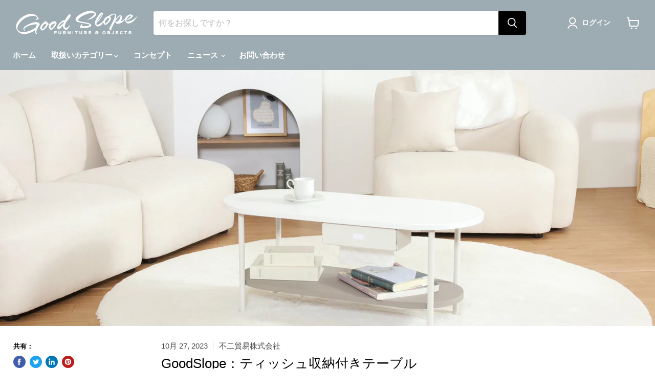

--- FILE ---
content_type: text/html; charset=utf-8
request_url: https://goodslope.com/blogs/twitter/goodslope-%E3%83%86%E3%82%A3%E3%83%83%E3%82%B7%E3%83%A5%E5%8F%8E%E7%B4%8D%E4%BB%98%E3%81%8D%E3%83%86%E3%83%BC%E3%83%96%E3%83%AB
body_size: 30524
content:
<!doctype html>
<html class="no-js no-touch" lang="ja">
  <head>
    <meta charset="utf-8">
    <meta http-equiv="x-ua-compatible" content="IE=edge">

    <link rel="preconnect" href="https://cdn.shopify.com">
    <link rel="preconnect" href="https://fonts.shopifycdn.com">
    <link rel="preconnect" href="https://v.shopify.com">
    <link rel="preconnect" href="https://cdn.shopifycloud.com">

    <title>GoodSlope：ティッシュ収納付きテーブル</title>

    
      <meta name="description" content="ありそうでなかった&quot;ティッシュ収納付きテーブル&quot;生活感のでるティッシュを隠しておけるだけでなく、天板上のスペースをとらず、さっと取り出せるので便利です！！マットな質感と丸いフォルムがかわいいデザインです🩵https://t.co/T3ZcAdlnl6 pic.twitter.com/f0mMrMQoxM— 家具・雑貨インテリア通販│GoodSlope(グッドスロープ) (@goodslope_) October 26, 2023">
    

    
  <link rel="shortcut icon" href="//goodslope.com/cdn/shop/files/favi_32x32.png?v=1646726937" type="image/png">


    
      <link rel="canonical" href="https://goodslope.com/blogs/twitter/goodslope-%e3%83%86%e3%82%a3%e3%83%83%e3%82%b7%e3%83%a5%e5%8f%8e%e7%b4%8d%e4%bb%98%e3%81%8d%e3%83%86%e3%83%bc%e3%83%96%e3%83%ab" />
    

    <meta name="viewport" content="width=device-width">

    
    















<meta property="og:site_name" content="GoodSlope">
<meta property="og:url" content="https://goodslope.com/blogs/twitter/goodslope-%e3%83%86%e3%82%a3%e3%83%83%e3%82%b7%e3%83%a5%e5%8f%8e%e7%b4%8d%e4%bb%98%e3%81%8d%e3%83%86%e3%83%bc%e3%83%96%e3%83%ab">
<meta property="og:title" content="GoodSlope：ティッシュ収納付きテーブル">
<meta property="og:type" content="article">
<meta property="og:description" content="
ありそうでなかった&quot;ティッシュ収納付きテーブル&quot;生活感のでるティッシュを隠しておけるだけでなく、天板上のスペースをとらず、さっと取り出せるので便利です！！マットな質感と丸いフォルムがかわいいデザインです🩵https://t.co/T3ZcAdlnl6 pic.twitter.com/f0mMrMQoxM— 家具・雑貨インテリア通販│GoodSlope(グッドスロープ) (@goodslope_) October 26, 2023
 ">


  <meta property="article:published_time" content="2023-10-27 12:05:45 +0900">
  <meta property="article:author" content="不二貿易株式会社">

  



    
    
    

    
    
    <meta
      property="og:image"
      content="https://goodslope.com/cdn/shop/articles/F9Zw_ufakAAYI0N_1260x630.jpg?v=1698375946"
    />
    <meta
      property="og:image:secure_url"
      content="https://goodslope.com/cdn/shop/articles/F9Zw_ufakAAYI0N_1260x630.jpg?v=1698375946"
    />
    <meta property="og:image:width" content="1260" />
    <meta property="og:image:height" content="630" />
    
    
    <meta property="og:image:alt" content="GoodSlope：ティッシュ収納付きテーブル" />
  









  <meta name="twitter:site" content="@goodslope_">








<meta name="twitter:title" content="GoodSlope：ティッシュ収納付きテーブル">
<meta name="twitter:description" content="ありそうでなかった&quot;ティッシュ収納付きテーブル&quot;生活感のでるティッシュを隠しておけるだけでなく、天板上のスペースをとらず、さっと取り出せるので便利です！！マットな質感と丸いフォルムがかわいいデザインです🩵https://t.co/T3ZcAdlnl6 pic.twitter.com/f0mMrMQoxM— 家具・雑貨インテリア通販│GoodSlope(グッドスロープ) (@goodslope_) October 26, 2023">


    
    
    
      
      
      <meta name="twitter:card" content="summary_large_image">
    
    
    <meta
      property="twitter:image"
      content="https://goodslope.com/cdn/shop/articles/F9Zw_ufakAAYI0N_1200x600_crop_center.jpg?v=1698375946"
    />
    <meta property="twitter:image:width" content="1200" />
    <meta property="twitter:image:height" content="600" />
    
    
    <meta property="twitter:image:alt" content="GoodSlope：ティッシュ収納付きテーブル" />
  



    <link rel="preload" href="//goodslope.com/cdn/fonts/source_sans_pro/sourcesanspro_n6.cdbfc001bf7647698fff34a09dc1c625e4008e01.woff2" as="font" crossorigin="anonymous">
    <link rel="preload" as="style" href="//goodslope.com/cdn/shop/t/2/assets/theme.css?v=88133216573633201961759331880">

    <script>window.performance && window.performance.mark && window.performance.mark('shopify.content_for_header.start');</script><meta name="google-site-verification" content="CutTNLiaUJ6vvE26KCkTqgyNpNY2PWZwNTcSU4liucU">
<meta name="facebook-domain-verification" content="m3u88uc6um9ixxs5etihth6gyyhnje">
<meta id="shopify-digital-wallet" name="shopify-digital-wallet" content="/55217782828/digital_wallets/dialog">
<meta name="shopify-checkout-api-token" content="5095799b8ddbf1518eba5ff28d5500bd">
<link rel="alternate" type="application/atom+xml" title="Feed" href="/blogs/twitter.atom" />
<script async="async" src="/checkouts/internal/preloads.js?locale=ja-JP"></script>
<link rel="preconnect" href="https://shop.app" crossorigin="anonymous">
<script async="async" src="https://shop.app/checkouts/internal/preloads.js?locale=ja-JP&shop_id=55217782828" crossorigin="anonymous"></script>
<script id="apple-pay-shop-capabilities" type="application/json">{"shopId":55217782828,"countryCode":"JP","currencyCode":"JPY","merchantCapabilities":["supports3DS"],"merchantId":"gid:\/\/shopify\/Shop\/55217782828","merchantName":"GoodSlope","requiredBillingContactFields":["postalAddress","email","phone"],"requiredShippingContactFields":["postalAddress","email","phone"],"shippingType":"shipping","supportedNetworks":["visa","masterCard","amex","jcb","discover"],"total":{"type":"pending","label":"GoodSlope","amount":"1.00"},"shopifyPaymentsEnabled":true,"supportsSubscriptions":true}</script>
<script id="shopify-features" type="application/json">{"accessToken":"5095799b8ddbf1518eba5ff28d5500bd","betas":["rich-media-storefront-analytics"],"domain":"goodslope.com","predictiveSearch":false,"shopId":55217782828,"locale":"ja"}</script>
<script>var Shopify = Shopify || {};
Shopify.shop = "fujiboeki.myshopify.com";
Shopify.locale = "ja";
Shopify.currency = {"active":"JPY","rate":"1.0"};
Shopify.country = "JP";
Shopify.theme = {"name":"Empire","id":121515278380,"schema_name":"Empire","schema_version":"6.0.0","theme_store_id":838,"role":"main"};
Shopify.theme.handle = "null";
Shopify.theme.style = {"id":null,"handle":null};
Shopify.cdnHost = "goodslope.com/cdn";
Shopify.routes = Shopify.routes || {};
Shopify.routes.root = "/";</script>
<script type="module">!function(o){(o.Shopify=o.Shopify||{}).modules=!0}(window);</script>
<script>!function(o){function n(){var o=[];function n(){o.push(Array.prototype.slice.apply(arguments))}return n.q=o,n}var t=o.Shopify=o.Shopify||{};t.loadFeatures=n(),t.autoloadFeatures=n()}(window);</script>
<script>
  window.ShopifyPay = window.ShopifyPay || {};
  window.ShopifyPay.apiHost = "shop.app\/pay";
  window.ShopifyPay.redirectState = null;
</script>
<script id="shop-js-analytics" type="application/json">{"pageType":"article"}</script>
<script defer="defer" async type="module" src="//goodslope.com/cdn/shopifycloud/shop-js/modules/v2/client.init-shop-cart-sync_DqFKpOB3.ja.esm.js"></script>
<script defer="defer" async type="module" src="//goodslope.com/cdn/shopifycloud/shop-js/modules/v2/chunk.common_yUtp6EQ1.esm.js"></script>
<script type="module">
  await import("//goodslope.com/cdn/shopifycloud/shop-js/modules/v2/client.init-shop-cart-sync_DqFKpOB3.ja.esm.js");
await import("//goodslope.com/cdn/shopifycloud/shop-js/modules/v2/chunk.common_yUtp6EQ1.esm.js");

  window.Shopify.SignInWithShop?.initShopCartSync?.({"fedCMEnabled":true,"windoidEnabled":true});

</script>
<script>
  window.Shopify = window.Shopify || {};
  if (!window.Shopify.featureAssets) window.Shopify.featureAssets = {};
  window.Shopify.featureAssets['shop-js'] = {"shop-cart-sync":["modules/v2/client.shop-cart-sync_BPIVGGyV.ja.esm.js","modules/v2/chunk.common_yUtp6EQ1.esm.js"],"init-windoid":["modules/v2/client.init-windoid_yCFjHZzu.ja.esm.js","modules/v2/chunk.common_yUtp6EQ1.esm.js"],"shop-cash-offers":["modules/v2/client.shop-cash-offers_DxqmUDSi.ja.esm.js","modules/v2/chunk.common_yUtp6EQ1.esm.js","modules/v2/chunk.modal_DEMjFU_6.esm.js"],"init-fed-cm":["modules/v2/client.init-fed-cm_qSLiSLVO.ja.esm.js","modules/v2/chunk.common_yUtp6EQ1.esm.js"],"shop-toast-manager":["modules/v2/client.shop-toast-manager_Cnq_obAq.ja.esm.js","modules/v2/chunk.common_yUtp6EQ1.esm.js"],"shop-button":["modules/v2/client.shop-button_KhccyCTC.ja.esm.js","modules/v2/chunk.common_yUtp6EQ1.esm.js"],"avatar":["modules/v2/client.avatar_BTnouDA3.ja.esm.js"],"init-shop-email-lookup-coordinator":["modules/v2/client.init-shop-email-lookup-coordinator_CcmcuOwm.ja.esm.js","modules/v2/chunk.common_yUtp6EQ1.esm.js"],"init-shop-cart-sync":["modules/v2/client.init-shop-cart-sync_DqFKpOB3.ja.esm.js","modules/v2/chunk.common_yUtp6EQ1.esm.js"],"shop-login-button":["modules/v2/client.shop-login-button_iE1xjJOO.ja.esm.js","modules/v2/chunk.common_yUtp6EQ1.esm.js","modules/v2/chunk.modal_DEMjFU_6.esm.js"],"pay-button":["modules/v2/client.pay-button_DJe5dHP_.ja.esm.js","modules/v2/chunk.common_yUtp6EQ1.esm.js"],"init-shop-for-new-customer-accounts":["modules/v2/client.init-shop-for-new-customer-accounts_cU_0dJVD.ja.esm.js","modules/v2/client.shop-login-button_iE1xjJOO.ja.esm.js","modules/v2/chunk.common_yUtp6EQ1.esm.js","modules/v2/chunk.modal_DEMjFU_6.esm.js"],"init-customer-accounts-sign-up":["modules/v2/client.init-customer-accounts-sign-up_BClRxel1.ja.esm.js","modules/v2/client.shop-login-button_iE1xjJOO.ja.esm.js","modules/v2/chunk.common_yUtp6EQ1.esm.js","modules/v2/chunk.modal_DEMjFU_6.esm.js"],"shop-follow-button":["modules/v2/client.shop-follow-button_DBoXNPXa.ja.esm.js","modules/v2/chunk.common_yUtp6EQ1.esm.js","modules/v2/chunk.modal_DEMjFU_6.esm.js"],"checkout-modal":["modules/v2/client.checkout-modal_4yKNZnkN.ja.esm.js","modules/v2/chunk.common_yUtp6EQ1.esm.js","modules/v2/chunk.modal_DEMjFU_6.esm.js"],"init-customer-accounts":["modules/v2/client.init-customer-accounts_K1LMNeRT.ja.esm.js","modules/v2/client.shop-login-button_iE1xjJOO.ja.esm.js","modules/v2/chunk.common_yUtp6EQ1.esm.js","modules/v2/chunk.modal_DEMjFU_6.esm.js"],"lead-capture":["modules/v2/client.lead-capture_CoNVrP4Z.ja.esm.js","modules/v2/chunk.common_yUtp6EQ1.esm.js","modules/v2/chunk.modal_DEMjFU_6.esm.js"],"shop-login":["modules/v2/client.shop-login_aSOk8HId.ja.esm.js","modules/v2/chunk.common_yUtp6EQ1.esm.js","modules/v2/chunk.modal_DEMjFU_6.esm.js"],"payment-terms":["modules/v2/client.payment-terms_Cv635YHE.ja.esm.js","modules/v2/chunk.common_yUtp6EQ1.esm.js","modules/v2/chunk.modal_DEMjFU_6.esm.js"]};
</script>
<script>(function() {
  var isLoaded = false;
  function asyncLoad() {
    if (isLoaded) return;
    isLoaded = true;
    var urls = ["\/\/d1liekpayvooaz.cloudfront.net\/apps\/customizery\/customizery.js?shop=fujiboeki.myshopify.com"];
    for (var i = 0; i < urls.length; i++) {
      var s = document.createElement('script');
      s.type = 'text/javascript';
      s.async = true;
      s.src = urls[i];
      var x = document.getElementsByTagName('script')[0];
      x.parentNode.insertBefore(s, x);
    }
  };
  if(window.attachEvent) {
    window.attachEvent('onload', asyncLoad);
  } else {
    window.addEventListener('load', asyncLoad, false);
  }
})();</script>
<script id="__st">var __st={"a":55217782828,"offset":32400,"reqid":"db483b1a-7b4f-4973-856d-ccfc2620108c-1762737850","pageurl":"goodslope.com\/blogs\/twitter\/goodslope-%E3%83%86%E3%82%A3%E3%83%83%E3%82%B7%E3%83%A5%E5%8F%8E%E7%B4%8D%E4%BB%98%E3%81%8D%E3%83%86%E3%83%BC%E3%83%96%E3%83%AB","s":"articles-561859330092","u":"436da9f94e20","p":"article","rtyp":"article","rid":561859330092};</script>
<script>window.ShopifyPaypalV4VisibilityTracking = true;</script>
<script id="captcha-bootstrap">!function(){'use strict';const t='contact',e='account',n='new_comment',o=[[t,t],['blogs',n],['comments',n],[t,'customer']],c=[[e,'customer_login'],[e,'guest_login'],[e,'recover_customer_password'],[e,'create_customer']],r=t=>t.map((([t,e])=>`form[action*='/${t}']:not([data-nocaptcha='true']) input[name='form_type'][value='${e}']`)).join(','),a=t=>()=>t?[...document.querySelectorAll(t)].map((t=>t.form)):[];function s(){const t=[...o],e=r(t);return a(e)}const i='password',u='form_key',d=['recaptcha-v3-token','g-recaptcha-response','h-captcha-response',i],f=()=>{try{return window.sessionStorage}catch{return}},m='__shopify_v',_=t=>t.elements[u];function p(t,e,n=!1){try{const o=window.sessionStorage,c=JSON.parse(o.getItem(e)),{data:r}=function(t){const{data:e,action:n}=t;return t[m]||n?{data:e,action:n}:{data:t,action:n}}(c);for(const[e,n]of Object.entries(r))t.elements[e]&&(t.elements[e].value=n);n&&o.removeItem(e)}catch(o){console.error('form repopulation failed',{error:o})}}const l='form_type',E='cptcha';function T(t){t.dataset[E]=!0}const w=window,h=w.document,L='Shopify',v='ce_forms',y='captcha';let A=!1;((t,e)=>{const n=(g='f06e6c50-85a8-45c8-87d0-21a2b65856fe',I='https://cdn.shopify.com/shopifycloud/storefront-forms-hcaptcha/ce_storefront_forms_captcha_hcaptcha.v1.5.2.iife.js',D={infoText:'hCaptchaによる保護',privacyText:'プライバシー',termsText:'利用規約'},(t,e,n)=>{const o=w[L][v],c=o.bindForm;if(c)return c(t,g,e,D).then(n);var r;o.q.push([[t,g,e,D],n]),r=I,A||(h.body.append(Object.assign(h.createElement('script'),{id:'captcha-provider',async:!0,src:r})),A=!0)});var g,I,D;w[L]=w[L]||{},w[L][v]=w[L][v]||{},w[L][v].q=[],w[L][y]=w[L][y]||{},w[L][y].protect=function(t,e){n(t,void 0,e),T(t)},Object.freeze(w[L][y]),function(t,e,n,w,h,L){const[v,y,A,g]=function(t,e,n){const i=e?o:[],u=t?c:[],d=[...i,...u],f=r(d),m=r(i),_=r(d.filter((([t,e])=>n.includes(e))));return[a(f),a(m),a(_),s()]}(w,h,L),I=t=>{const e=t.target;return e instanceof HTMLFormElement?e:e&&e.form},D=t=>v().includes(t);t.addEventListener('submit',(t=>{const e=I(t);if(!e)return;const n=D(e)&&!e.dataset.hcaptchaBound&&!e.dataset.recaptchaBound,o=_(e),c=g().includes(e)&&(!o||!o.value);(n||c)&&t.preventDefault(),c&&!n&&(function(t){try{if(!f())return;!function(t){const e=f();if(!e)return;const n=_(t);if(!n)return;const o=n.value;o&&e.removeItem(o)}(t);const e=Array.from(Array(32),(()=>Math.random().toString(36)[2])).join('');!function(t,e){_(t)||t.append(Object.assign(document.createElement('input'),{type:'hidden',name:u})),t.elements[u].value=e}(t,e),function(t,e){const n=f();if(!n)return;const o=[...t.querySelectorAll(`input[type='${i}']`)].map((({name:t})=>t)),c=[...d,...o],r={};for(const[a,s]of new FormData(t).entries())c.includes(a)||(r[a]=s);n.setItem(e,JSON.stringify({[m]:1,action:t.action,data:r}))}(t,e)}catch(e){console.error('failed to persist form',e)}}(e),e.submit())}));const S=(t,e)=>{t&&!t.dataset[E]&&(n(t,e.some((e=>e===t))),T(t))};for(const o of['focusin','change'])t.addEventListener(o,(t=>{const e=I(t);D(e)&&S(e,y())}));const B=e.get('form_key'),M=e.get(l),P=B&&M;t.addEventListener('DOMContentLoaded',(()=>{const t=y();if(P)for(const e of t)e.elements[l].value===M&&p(e,B);[...new Set([...A(),...v().filter((t=>'true'===t.dataset.shopifyCaptcha))])].forEach((e=>S(e,t)))}))}(h,new URLSearchParams(w.location.search),n,t,e,['guest_login'])})(!0,!0)}();</script>
<script integrity="sha256-52AcMU7V7pcBOXWImdc/TAGTFKeNjmkeM1Pvks/DTgc=" data-source-attribution="shopify.loadfeatures" defer="defer" src="//goodslope.com/cdn/shopifycloud/storefront/assets/storefront/load_feature-81c60534.js" crossorigin="anonymous"></script>
<script crossorigin="anonymous" defer="defer" src="//goodslope.com/cdn/shopifycloud/storefront/assets/shopify_pay/storefront-65b4c6d7.js?v=20250812"></script>
<script data-source-attribution="shopify.dynamic_checkout.dynamic.init">var Shopify=Shopify||{};Shopify.PaymentButton=Shopify.PaymentButton||{isStorefrontPortableWallets:!0,init:function(){window.Shopify.PaymentButton.init=function(){};var t=document.createElement("script");t.src="https://goodslope.com/cdn/shopifycloud/portable-wallets/latest/portable-wallets.ja.js",t.type="module",document.head.appendChild(t)}};
</script>
<script data-source-attribution="shopify.dynamic_checkout.buyer_consent">
  function portableWalletsHideBuyerConsent(e){var t=document.getElementById("shopify-buyer-consent"),n=document.getElementById("shopify-subscription-policy-button");t&&n&&(t.classList.add("hidden"),t.setAttribute("aria-hidden","true"),n.removeEventListener("click",e))}function portableWalletsShowBuyerConsent(e){var t=document.getElementById("shopify-buyer-consent"),n=document.getElementById("shopify-subscription-policy-button");t&&n&&(t.classList.remove("hidden"),t.removeAttribute("aria-hidden"),n.addEventListener("click",e))}window.Shopify?.PaymentButton&&(window.Shopify.PaymentButton.hideBuyerConsent=portableWalletsHideBuyerConsent,window.Shopify.PaymentButton.showBuyerConsent=portableWalletsShowBuyerConsent);
</script>
<script data-source-attribution="shopify.dynamic_checkout.cart.bootstrap">document.addEventListener("DOMContentLoaded",(function(){function t(){return document.querySelector("shopify-accelerated-checkout-cart, shopify-accelerated-checkout")}if(t())Shopify.PaymentButton.init();else{new MutationObserver((function(e,n){t()&&(Shopify.PaymentButton.init(),n.disconnect())})).observe(document.body,{childList:!0,subtree:!0})}}));
</script>
<link id="shopify-accelerated-checkout-styles" rel="stylesheet" media="screen" href="https://goodslope.com/cdn/shopifycloud/portable-wallets/latest/accelerated-checkout-backwards-compat.css" crossorigin="anonymous">
<style id="shopify-accelerated-checkout-cart">
        #shopify-buyer-consent {
  margin-top: 1em;
  display: inline-block;
  width: 100%;
}

#shopify-buyer-consent.hidden {
  display: none;
}

#shopify-subscription-policy-button {
  background: none;
  border: none;
  padding: 0;
  text-decoration: underline;
  font-size: inherit;
  cursor: pointer;
}

#shopify-subscription-policy-button::before {
  box-shadow: none;
}

      </style>

<script>window.performance && window.performance.mark && window.performance.mark('shopify.content_for_header.end');</script>

    <link href="//goodslope.com/cdn/shop/t/2/assets/theme.css?v=88133216573633201961759331880" rel="stylesheet" type="text/css" media="all" />

    
    <script>
      window.Theme = window.Theme || {};
      window.Theme.routes = {
        "root_url": "/",
        "account_url": "/account",
        "account_login_url": "/account/login",
        "account_logout_url": "/account/logout",
        "account_register_url": "/account/register",
        "account_addresses_url": "/account/addresses",
        "collections_url": "/collections",
        "all_products_collection_url": "/collections/all",
        "search_url": "/search",
        "cart_url": "/cart",
        "cart_add_url": "/cart/add",
        "cart_change_url": "/cart/change",
        "cart_clear_url": "/cart/clear",
        "product_recommendations_url": "/recommendations/products",
      };
    </script>
    
    <meta name="facebook-domain-verification" content="m3u88uc6um9ixxs5etihth6gyyhnje" />
  <link href="https://monorail-edge.shopifysvc.com" rel="dns-prefetch">
<script>(function(){if ("sendBeacon" in navigator && "performance" in window) {try {var session_token_from_headers = performance.getEntriesByType('navigation')[0].serverTiming.find(x => x.name == '_s').description;} catch {var session_token_from_headers = undefined;}var session_cookie_matches = document.cookie.match(/_shopify_s=([^;]*)/);var session_token_from_cookie = session_cookie_matches && session_cookie_matches.length === 2 ? session_cookie_matches[1] : "";var session_token = session_token_from_headers || session_token_from_cookie || "";function handle_abandonment_event(e) {var entries = performance.getEntries().filter(function(entry) {return /monorail-edge.shopifysvc.com/.test(entry.name);});if (!window.abandonment_tracked && entries.length === 0) {window.abandonment_tracked = true;var currentMs = Date.now();var navigation_start = performance.timing.navigationStart;var payload = {shop_id: 55217782828,url: window.location.href,navigation_start,duration: currentMs - navigation_start,session_token,page_type: "article"};window.navigator.sendBeacon("https://monorail-edge.shopifysvc.com/v1/produce", JSON.stringify({schema_id: "online_store_buyer_site_abandonment/1.1",payload: payload,metadata: {event_created_at_ms: currentMs,event_sent_at_ms: currentMs}}));}}window.addEventListener('pagehide', handle_abandonment_event);}}());</script>
<script id="web-pixels-manager-setup">(function e(e,d,r,n,o){if(void 0===o&&(o={}),!Boolean(null===(a=null===(i=window.Shopify)||void 0===i?void 0:i.analytics)||void 0===a?void 0:a.replayQueue)){var i,a;window.Shopify=window.Shopify||{};var t=window.Shopify;t.analytics=t.analytics||{};var s=t.analytics;s.replayQueue=[],s.publish=function(e,d,r){return s.replayQueue.push([e,d,r]),!0};try{self.performance.mark("wpm:start")}catch(e){}var l=function(){var e={modern:/Edge?\/(1{2}[4-9]|1[2-9]\d|[2-9]\d{2}|\d{4,})\.\d+(\.\d+|)|Firefox\/(1{2}[4-9]|1[2-9]\d|[2-9]\d{2}|\d{4,})\.\d+(\.\d+|)|Chrom(ium|e)\/(9{2}|\d{3,})\.\d+(\.\d+|)|(Maci|X1{2}).+ Version\/(15\.\d+|(1[6-9]|[2-9]\d|\d{3,})\.\d+)([,.]\d+|)( \(\w+\)|)( Mobile\/\w+|) Safari\/|Chrome.+OPR\/(9{2}|\d{3,})\.\d+\.\d+|(CPU[ +]OS|iPhone[ +]OS|CPU[ +]iPhone|CPU IPhone OS|CPU iPad OS)[ +]+(15[._]\d+|(1[6-9]|[2-9]\d|\d{3,})[._]\d+)([._]\d+|)|Android:?[ /-](13[3-9]|1[4-9]\d|[2-9]\d{2}|\d{4,})(\.\d+|)(\.\d+|)|Android.+Firefox\/(13[5-9]|1[4-9]\d|[2-9]\d{2}|\d{4,})\.\d+(\.\d+|)|Android.+Chrom(ium|e)\/(13[3-9]|1[4-9]\d|[2-9]\d{2}|\d{4,})\.\d+(\.\d+|)|SamsungBrowser\/([2-9]\d|\d{3,})\.\d+/,legacy:/Edge?\/(1[6-9]|[2-9]\d|\d{3,})\.\d+(\.\d+|)|Firefox\/(5[4-9]|[6-9]\d|\d{3,})\.\d+(\.\d+|)|Chrom(ium|e)\/(5[1-9]|[6-9]\d|\d{3,})\.\d+(\.\d+|)([\d.]+$|.*Safari\/(?![\d.]+ Edge\/[\d.]+$))|(Maci|X1{2}).+ Version\/(10\.\d+|(1[1-9]|[2-9]\d|\d{3,})\.\d+)([,.]\d+|)( \(\w+\)|)( Mobile\/\w+|) Safari\/|Chrome.+OPR\/(3[89]|[4-9]\d|\d{3,})\.\d+\.\d+|(CPU[ +]OS|iPhone[ +]OS|CPU[ +]iPhone|CPU IPhone OS|CPU iPad OS)[ +]+(10[._]\d+|(1[1-9]|[2-9]\d|\d{3,})[._]\d+)([._]\d+|)|Android:?[ /-](13[3-9]|1[4-9]\d|[2-9]\d{2}|\d{4,})(\.\d+|)(\.\d+|)|Mobile Safari.+OPR\/([89]\d|\d{3,})\.\d+\.\d+|Android.+Firefox\/(13[5-9]|1[4-9]\d|[2-9]\d{2}|\d{4,})\.\d+(\.\d+|)|Android.+Chrom(ium|e)\/(13[3-9]|1[4-9]\d|[2-9]\d{2}|\d{4,})\.\d+(\.\d+|)|Android.+(UC? ?Browser|UCWEB|U3)[ /]?(15\.([5-9]|\d{2,})|(1[6-9]|[2-9]\d|\d{3,})\.\d+)\.\d+|SamsungBrowser\/(5\.\d+|([6-9]|\d{2,})\.\d+)|Android.+MQ{2}Browser\/(14(\.(9|\d{2,})|)|(1[5-9]|[2-9]\d|\d{3,})(\.\d+|))(\.\d+|)|K[Aa][Ii]OS\/(3\.\d+|([4-9]|\d{2,})\.\d+)(\.\d+|)/},d=e.modern,r=e.legacy,n=navigator.userAgent;return n.match(d)?"modern":n.match(r)?"legacy":"unknown"}(),u="modern"===l?"modern":"legacy",c=(null!=n?n:{modern:"",legacy:""})[u],f=function(e){return[e.baseUrl,"/wpm","/b",e.hashVersion,"modern"===e.buildTarget?"m":"l",".js"].join("")}({baseUrl:d,hashVersion:r,buildTarget:u}),m=function(e){var d=e.version,r=e.bundleTarget,n=e.surface,o=e.pageUrl,i=e.monorailEndpoint;return{emit:function(e){var a=e.status,t=e.errorMsg,s=(new Date).getTime(),l=JSON.stringify({metadata:{event_sent_at_ms:s},events:[{schema_id:"web_pixels_manager_load/3.1",payload:{version:d,bundle_target:r,page_url:o,status:a,surface:n,error_msg:t},metadata:{event_created_at_ms:s}}]});if(!i)return console&&console.warn&&console.warn("[Web Pixels Manager] No Monorail endpoint provided, skipping logging."),!1;try{return self.navigator.sendBeacon.bind(self.navigator)(i,l)}catch(e){}var u=new XMLHttpRequest;try{return u.open("POST",i,!0),u.setRequestHeader("Content-Type","text/plain"),u.send(l),!0}catch(e){return console&&console.warn&&console.warn("[Web Pixels Manager] Got an unhandled error while logging to Monorail."),!1}}}}({version:r,bundleTarget:l,surface:e.surface,pageUrl:self.location.href,monorailEndpoint:e.monorailEndpoint});try{o.browserTarget=l,function(e){var d=e.src,r=e.async,n=void 0===r||r,o=e.onload,i=e.onerror,a=e.sri,t=e.scriptDataAttributes,s=void 0===t?{}:t,l=document.createElement("script"),u=document.querySelector("head"),c=document.querySelector("body");if(l.async=n,l.src=d,a&&(l.integrity=a,l.crossOrigin="anonymous"),s)for(var f in s)if(Object.prototype.hasOwnProperty.call(s,f))try{l.dataset[f]=s[f]}catch(e){}if(o&&l.addEventListener("load",o),i&&l.addEventListener("error",i),u)u.appendChild(l);else{if(!c)throw new Error("Did not find a head or body element to append the script");c.appendChild(l)}}({src:f,async:!0,onload:function(){if(!function(){var e,d;return Boolean(null===(d=null===(e=window.Shopify)||void 0===e?void 0:e.analytics)||void 0===d?void 0:d.initialized)}()){var d=window.webPixelsManager.init(e)||void 0;if(d){var r=window.Shopify.analytics;r.replayQueue.forEach((function(e){var r=e[0],n=e[1],o=e[2];d.publishCustomEvent(r,n,o)})),r.replayQueue=[],r.publish=d.publishCustomEvent,r.visitor=d.visitor,r.initialized=!0}}},onerror:function(){return m.emit({status:"failed",errorMsg:"".concat(f," has failed to load")})},sri:function(e){var d=/^sha384-[A-Za-z0-9+/=]+$/;return"string"==typeof e&&d.test(e)}(c)?c:"",scriptDataAttributes:o}),m.emit({status:"loading"})}catch(e){m.emit({status:"failed",errorMsg:(null==e?void 0:e.message)||"Unknown error"})}}})({shopId: 55217782828,storefrontBaseUrl: "https://goodslope.com",extensionsBaseUrl: "https://extensions.shopifycdn.com/cdn/shopifycloud/web-pixels-manager",monorailEndpoint: "https://monorail-edge.shopifysvc.com/unstable/produce_batch",surface: "storefront-renderer",enabledBetaFlags: ["2dca8a86"],webPixelsConfigList: [{"id":"369950764","configuration":"{\"config\":\"{\\\"pixel_id\\\":\\\"AW-11229326077\\\",\\\"target_country\\\":\\\"JP\\\",\\\"gtag_events\\\":[{\\\"type\\\":\\\"begin_checkout\\\",\\\"action_label\\\":\\\"AW-11229326077\\\/YanPCIGWpboYEP3Vx-op\\\"},{\\\"type\\\":\\\"search\\\",\\\"action_label\\\":\\\"AW-11229326077\\\/DGyjCPuVpboYEP3Vx-op\\\"},{\\\"type\\\":\\\"view_item\\\",\\\"action_label\\\":[\\\"AW-11229326077\\\/CvQICIaSpboYEP3Vx-op\\\",\\\"MC-41QRFPEJPY\\\"]},{\\\"type\\\":\\\"purchase\\\",\\\"action_label\\\":[\\\"AW-11229326077\\\/almECICSpboYEP3Vx-op\\\",\\\"MC-41QRFPEJPY\\\"]},{\\\"type\\\":\\\"page_view\\\",\\\"action_label\\\":[\\\"AW-11229326077\\\/FKlICIOSpboYEP3Vx-op\\\",\\\"MC-41QRFPEJPY\\\"]},{\\\"type\\\":\\\"add_payment_info\\\",\\\"action_label\\\":\\\"AW-11229326077\\\/WgoECISWpboYEP3Vx-op\\\"},{\\\"type\\\":\\\"add_to_cart\\\",\\\"action_label\\\":\\\"AW-11229326077\\\/ffKMCP6VpboYEP3Vx-op\\\"}],\\\"enable_monitoring_mode\\\":false}\"}","eventPayloadVersion":"v1","runtimeContext":"OPEN","scriptVersion":"b2a88bafab3e21179ed38636efcd8a93","type":"APP","apiClientId":1780363,"privacyPurposes":[],"dataSharingAdjustments":{"protectedCustomerApprovalScopes":["read_customer_address","read_customer_email","read_customer_name","read_customer_personal_data","read_customer_phone"]}},{"id":"163643436","configuration":"{\"pixel_id\":\"721322329434705\",\"pixel_type\":\"facebook_pixel\",\"metaapp_system_user_token\":\"-\"}","eventPayloadVersion":"v1","runtimeContext":"OPEN","scriptVersion":"ca16bc87fe92b6042fbaa3acc2fbdaa6","type":"APP","apiClientId":2329312,"privacyPurposes":["ANALYTICS","MARKETING","SALE_OF_DATA"],"dataSharingAdjustments":{"protectedCustomerApprovalScopes":["read_customer_address","read_customer_email","read_customer_name","read_customer_personal_data","read_customer_phone"]}},{"id":"65404972","configuration":"{\"tagID\":\"2613397028414\"}","eventPayloadVersion":"v1","runtimeContext":"STRICT","scriptVersion":"18031546ee651571ed29edbe71a3550b","type":"APP","apiClientId":3009811,"privacyPurposes":["ANALYTICS","MARKETING","SALE_OF_DATA"],"dataSharingAdjustments":{"protectedCustomerApprovalScopes":["read_customer_address","read_customer_email","read_customer_name","read_customer_personal_data","read_customer_phone"]}},{"id":"66912300","eventPayloadVersion":"v1","runtimeContext":"LAX","scriptVersion":"1","type":"CUSTOM","privacyPurposes":["ANALYTICS"],"name":"Google Analytics tag (migrated)"},{"id":"shopify-app-pixel","configuration":"{}","eventPayloadVersion":"v1","runtimeContext":"STRICT","scriptVersion":"0450","apiClientId":"shopify-pixel","type":"APP","privacyPurposes":["ANALYTICS","MARKETING"]},{"id":"shopify-custom-pixel","eventPayloadVersion":"v1","runtimeContext":"LAX","scriptVersion":"0450","apiClientId":"shopify-pixel","type":"CUSTOM","privacyPurposes":["ANALYTICS","MARKETING"]}],isMerchantRequest: false,initData: {"shop":{"name":"GoodSlope","paymentSettings":{"currencyCode":"JPY"},"myshopifyDomain":"fujiboeki.myshopify.com","countryCode":"JP","storefrontUrl":"https:\/\/goodslope.com"},"customer":null,"cart":null,"checkout":null,"productVariants":[],"purchasingCompany":null},},"https://goodslope.com/cdn","ae1676cfwd2530674p4253c800m34e853cb",{"modern":"","legacy":""},{"shopId":"55217782828","storefrontBaseUrl":"https:\/\/goodslope.com","extensionBaseUrl":"https:\/\/extensions.shopifycdn.com\/cdn\/shopifycloud\/web-pixels-manager","surface":"storefront-renderer","enabledBetaFlags":"[\"2dca8a86\"]","isMerchantRequest":"false","hashVersion":"ae1676cfwd2530674p4253c800m34e853cb","publish":"custom","events":"[[\"page_viewed\",{}]]"});</script><script>
  window.ShopifyAnalytics = window.ShopifyAnalytics || {};
  window.ShopifyAnalytics.meta = window.ShopifyAnalytics.meta || {};
  window.ShopifyAnalytics.meta.currency = 'JPY';
  var meta = {"page":{"pageType":"article","resourceType":"article","resourceId":561859330092}};
  for (var attr in meta) {
    window.ShopifyAnalytics.meta[attr] = meta[attr];
  }
</script>
<script class="analytics">
  (function () {
    var customDocumentWrite = function(content) {
      var jquery = null;

      if (window.jQuery) {
        jquery = window.jQuery;
      } else if (window.Checkout && window.Checkout.$) {
        jquery = window.Checkout.$;
      }

      if (jquery) {
        jquery('body').append(content);
      }
    };

    var hasLoggedConversion = function(token) {
      if (token) {
        return document.cookie.indexOf('loggedConversion=' + token) !== -1;
      }
      return false;
    }

    var setCookieIfConversion = function(token) {
      if (token) {
        var twoMonthsFromNow = new Date(Date.now());
        twoMonthsFromNow.setMonth(twoMonthsFromNow.getMonth() + 2);

        document.cookie = 'loggedConversion=' + token + '; expires=' + twoMonthsFromNow;
      }
    }

    var trekkie = window.ShopifyAnalytics.lib = window.trekkie = window.trekkie || [];
    if (trekkie.integrations) {
      return;
    }
    trekkie.methods = [
      'identify',
      'page',
      'ready',
      'track',
      'trackForm',
      'trackLink'
    ];
    trekkie.factory = function(method) {
      return function() {
        var args = Array.prototype.slice.call(arguments);
        args.unshift(method);
        trekkie.push(args);
        return trekkie;
      };
    };
    for (var i = 0; i < trekkie.methods.length; i++) {
      var key = trekkie.methods[i];
      trekkie[key] = trekkie.factory(key);
    }
    trekkie.load = function(config) {
      trekkie.config = config || {};
      trekkie.config.initialDocumentCookie = document.cookie;
      var first = document.getElementsByTagName('script')[0];
      var script = document.createElement('script');
      script.type = 'text/javascript';
      script.onerror = function(e) {
        var scriptFallback = document.createElement('script');
        scriptFallback.type = 'text/javascript';
        scriptFallback.onerror = function(error) {
                var Monorail = {
      produce: function produce(monorailDomain, schemaId, payload) {
        var currentMs = new Date().getTime();
        var event = {
          schema_id: schemaId,
          payload: payload,
          metadata: {
            event_created_at_ms: currentMs,
            event_sent_at_ms: currentMs
          }
        };
        return Monorail.sendRequest("https://" + monorailDomain + "/v1/produce", JSON.stringify(event));
      },
      sendRequest: function sendRequest(endpointUrl, payload) {
        // Try the sendBeacon API
        if (window && window.navigator && typeof window.navigator.sendBeacon === 'function' && typeof window.Blob === 'function' && !Monorail.isIos12()) {
          var blobData = new window.Blob([payload], {
            type: 'text/plain'
          });

          if (window.navigator.sendBeacon(endpointUrl, blobData)) {
            return true;
          } // sendBeacon was not successful

        } // XHR beacon

        var xhr = new XMLHttpRequest();

        try {
          xhr.open('POST', endpointUrl);
          xhr.setRequestHeader('Content-Type', 'text/plain');
          xhr.send(payload);
        } catch (e) {
          console.log(e);
        }

        return false;
      },
      isIos12: function isIos12() {
        return window.navigator.userAgent.lastIndexOf('iPhone; CPU iPhone OS 12_') !== -1 || window.navigator.userAgent.lastIndexOf('iPad; CPU OS 12_') !== -1;
      }
    };
    Monorail.produce('monorail-edge.shopifysvc.com',
      'trekkie_storefront_load_errors/1.1',
      {shop_id: 55217782828,
      theme_id: 121515278380,
      app_name: "storefront",
      context_url: window.location.href,
      source_url: "//goodslope.com/cdn/s/trekkie.storefront.308893168db1679b4a9f8a086857af995740364f.min.js"});

        };
        scriptFallback.async = true;
        scriptFallback.src = '//goodslope.com/cdn/s/trekkie.storefront.308893168db1679b4a9f8a086857af995740364f.min.js';
        first.parentNode.insertBefore(scriptFallback, first);
      };
      script.async = true;
      script.src = '//goodslope.com/cdn/s/trekkie.storefront.308893168db1679b4a9f8a086857af995740364f.min.js';
      first.parentNode.insertBefore(script, first);
    };
    trekkie.load(
      {"Trekkie":{"appName":"storefront","development":false,"defaultAttributes":{"shopId":55217782828,"isMerchantRequest":null,"themeId":121515278380,"themeCityHash":"10451585255666498204","contentLanguage":"ja","currency":"JPY","eventMetadataId":"d6784e99-da02-484d-8571-ecdd87fbb38d"},"isServerSideCookieWritingEnabled":true,"monorailRegion":"shop_domain","enabledBetaFlags":["f0df213a"]},"Session Attribution":{},"S2S":{"facebookCapiEnabled":true,"source":"trekkie-storefront-renderer","apiClientId":580111}}
    );

    var loaded = false;
    trekkie.ready(function() {
      if (loaded) return;
      loaded = true;

      window.ShopifyAnalytics.lib = window.trekkie;

      var originalDocumentWrite = document.write;
      document.write = customDocumentWrite;
      try { window.ShopifyAnalytics.merchantGoogleAnalytics.call(this); } catch(error) {};
      document.write = originalDocumentWrite;

      window.ShopifyAnalytics.lib.page(null,{"pageType":"article","resourceType":"article","resourceId":561859330092,"shopifyEmitted":true});

      var match = window.location.pathname.match(/checkouts\/(.+)\/(thank_you|post_purchase)/)
      var token = match? match[1]: undefined;
      if (!hasLoggedConversion(token)) {
        setCookieIfConversion(token);
        
      }
    });


        var eventsListenerScript = document.createElement('script');
        eventsListenerScript.async = true;
        eventsListenerScript.src = "//goodslope.com/cdn/shopifycloud/storefront/assets/shop_events_listener-3da45d37.js";
        document.getElementsByTagName('head')[0].appendChild(eventsListenerScript);

})();</script>
  <script>
  if (!window.ga || (window.ga && typeof window.ga !== 'function')) {
    window.ga = function ga() {
      (window.ga.q = window.ga.q || []).push(arguments);
      if (window.Shopify && window.Shopify.analytics && typeof window.Shopify.analytics.publish === 'function') {
        window.Shopify.analytics.publish("ga_stub_called", {}, {sendTo: "google_osp_migration"});
      }
      console.error("Shopify's Google Analytics stub called with:", Array.from(arguments), "\nSee https://help.shopify.com/manual/promoting-marketing/pixels/pixel-migration#google for more information.");
    };
    if (window.Shopify && window.Shopify.analytics && typeof window.Shopify.analytics.publish === 'function') {
      window.Shopify.analytics.publish("ga_stub_initialized", {}, {sendTo: "google_osp_migration"});
    }
  }
</script>
<script
  defer
  src="https://goodslope.com/cdn/shopifycloud/perf-kit/shopify-perf-kit-2.1.2.min.js"
  data-application="storefront-renderer"
  data-shop-id="55217782828"
  data-render-region="gcp-us-central1"
  data-page-type="article"
  data-theme-instance-id="121515278380"
  data-theme-name="Empire"
  data-theme-version="6.0.0"
  data-monorail-region="shop_domain"
  data-resource-timing-sampling-rate="10"
  data-shs="true"
  data-shs-beacon="true"
  data-shs-export-with-fetch="true"
  data-shs-logs-sample-rate="1"
></script>
</head>

  <body class="template-article" data-instant-allow-query-string >
    <script>
      document.documentElement.className=document.documentElement.className.replace(/\bno-js\b/,'js');
      if(window.Shopify&&window.Shopify.designMode)document.documentElement.className+=' in-theme-editor';
      if(('ontouchstart' in window)||window.DocumentTouch&&document instanceof DocumentTouch)document.documentElement.className=document.documentElement.className.replace(/\bno-touch\b/,'has-touch');
    </script>
    <a class="skip-to-main" href="#site-main">コンテンツにスキップ</a>
    <div id="shopify-section-static-announcement" class="shopify-section site-announcement"><script
  type="application/json"
  data-section-id="static-announcement"
  data-section-type="static-announcement">
</script>










</div>
    <div id="shopify-section-static-utility-bar" class="shopify-section"><style data-shopify>
  .utility-bar {
    background-color: #046e82;
    border-bottom: 1px solid #ffffff;
  }

  .utility-bar .social-link,
  .utility-bar__menu-link {
    color: #ffffff;
  }

  .utility-bar .disclosure__toggle {
    --disclosure-toggle-text-color: #ffffff;
    --disclosure-toggle-background-color: #046e82;
  }

  .utility-bar .disclosure__toggle:hover {
    --disclosure-toggle-text-color: #ffffff;
  }

  .utility-bar .social-link:hover,
  .utility-bar__menu-link:hover {
    color: #ffffff;
  }

  .utility-bar .disclosure__toggle::after {
    --disclosure-toggle-svg-color: #ffffff;
  }

  .utility-bar .disclosure__toggle:hover::after {
    --disclosure-toggle-svg-color: #ffffff;
  }
</style>

<script
  type="application/json"
  data-section-type="static-utility-bar"
  data-section-id="static-utility-bar"
  data-section-data
>
  {
    "settings": {
      "mobile_layout": "below"
    }
  }
</script>

</div>
    <header
      class="site-header site-header-nav--open"
      role="banner"
      data-site-header
    >
      <div id="shopify-section-static-header" class="shopify-section site-header-wrapper">


<script
  type="application/json"
  data-section-id="static-header"
  data-section-type="static-header"
  data-section-data>
  {
    "settings": {
      "sticky_header": true,
      "has_box_shadow": false,
      "live_search": {
        "enable": true,
        "enable_images": true,
        "enable_content": true,
        "money_format": "¥{{amount_no_decimals}}",
        "show_mobile_search_bar": false,
        "context": {
          "view_all_results": "すべての結果を見る",
          "view_all_products": "すべての製品を見る",
          "content_results": {
            "title": "ページと投稿",
            "no_results": "結果がありません。"
          },
          "no_results_products": {
            "title": "「*terms*」の製品はありません。",
            "title_in_category": "I18n Error: Missing interpolation value \u0026quot;categories\u0026quot; for \u0026quot;{{ categories }}に「{{ terms }}」の商品はありません。\u0026quot;",
            "message": "申し訳ありませんが、一致するものが見つかりませんでした。"
          }
        }
      }
    }
  }
</script>





<style data-shopify>
  .site-logo {
    max-width: 250px;
  }

  .site-logo-image {
    max-height: 50px;
  }
</style>

<div
  class="
    site-header-main
    
  "
  data-site-header-main
  data-site-header-sticky
  
    data-site-header-mobile-search-button
  
>
  <button class="site-header-menu-toggle" data-menu-toggle>
    <div class="site-header-menu-toggle--button" tabindex="-1">
      <span class="toggle-icon--bar toggle-icon--bar-top"></span>
      <span class="toggle-icon--bar toggle-icon--bar-middle"></span>
      <span class="toggle-icon--bar toggle-icon--bar-bottom"></span>
      <span class="visually-hidden">メニュー</span>
    </div>
  </button>

  
    
    
      <button
        class="site-header-mobile-search-button"
        data-mobile-search-button
      >
        
      <div class="site-header-mobile-search-button--button" tabindex="-1">
        <svg
  aria-hidden="true"
  focusable="false"
  role="presentation"
  xmlns="http://www.w3.org/2000/svg"
  width="23"
  height="24"
  fill="none"
  viewBox="0 0 23 24"
>
  <path d="M21 21L15.5 15.5" stroke="currentColor" stroke-width="2" stroke-linecap="round"/>
  <circle cx="10" cy="9" r="8" stroke="currentColor" stroke-width="2"/>
</svg>

      </div>
    
      </button>
    
  

  <div
    class="
      site-header-main-content
      
    "
  >
    <div class="site-header-logo">
      <a
        class="site-logo"
        href="/">
        
          
          

          

  

  <img
    
      src="//goodslope.com/cdn/shop/files/20220721logo_250x50.png?v=1658390473"
    
    alt=""

    
      data-rimg
      srcset="//goodslope.com/cdn/shop/files/20220721logo_250x50.png?v=1658390473 1x"
    

    class="site-logo-image"
    
    
  >




        
      </a>
    </div>

    





<div class="live-search" data-live-search><form
    class="
      live-search-form
      form-fields-inline
      
    "
    action="/search"
    method="get"
    role="search"
    aria-label="Product"
    data-live-search-form
  >
    <input type="hidden" name="type" value="article,page,product">
    <div class="form-field no-label"><input
        class="form-field-input live-search-form-field"
        type="text"
        name="q"
        aria-label="検索する"
        placeholder="何をお探しですか？"
        
        autocomplete="off"
        data-live-search-input>
      <button
        class="live-search-takeover-cancel"
        type="button"
        data-live-search-takeover-cancel>
        取り消す
      </button>

      <button
        class="live-search-button"
        type="submit"
        aria-label="検索する"
        data-live-search-submit
      >
        <span class="search-icon search-icon--inactive">
          <svg
  aria-hidden="true"
  focusable="false"
  role="presentation"
  xmlns="http://www.w3.org/2000/svg"
  width="23"
  height="24"
  fill="none"
  viewBox="0 0 23 24"
>
  <path d="M21 21L15.5 15.5" stroke="currentColor" stroke-width="2" stroke-linecap="round"/>
  <circle cx="10" cy="9" r="8" stroke="currentColor" stroke-width="2"/>
</svg>

        </span>
        <span class="search-icon search-icon--active">
          <svg
  aria-hidden="true"
  focusable="false"
  role="presentation"
  width="26"
  height="26"
  viewBox="0 0 26 26"
  xmlns="http://www.w3.org/2000/svg"
>
  <g fill-rule="nonzero" fill="currentColor">
    <path d="M13 26C5.82 26 0 20.18 0 13S5.82 0 13 0s13 5.82 13 13-5.82 13-13 13zm0-3.852a9.148 9.148 0 1 0 0-18.296 9.148 9.148 0 0 0 0 18.296z" opacity=".29"/><path d="M13 26c7.18 0 13-5.82 13-13a1.926 1.926 0 0 0-3.852 0A9.148 9.148 0 0 1 13 22.148 1.926 1.926 0 0 0 13 26z"/>
  </g>
</svg>
        </span>
      </button>
    </div>

    <div class="search-flydown" data-live-search-flydown>
      <div class="search-flydown--placeholder" data-live-search-placeholder>
        <div class="search-flydown--product-items">
          
            <a class="search-flydown--product search-flydown--product" href="#">
              
                <div class="search-flydown--product-image">
                  <svg class="placeholder--image placeholder--content-image" xmlns="http://www.w3.org/2000/svg" viewBox="0 0 525.5 525.5"><path d="M324.5 212.7H203c-1.6 0-2.8 1.3-2.8 2.8V308c0 1.6 1.3 2.8 2.8 2.8h121.6c1.6 0 2.8-1.3 2.8-2.8v-92.5c0-1.6-1.3-2.8-2.9-2.8zm1.1 95.3c0 .6-.5 1.1-1.1 1.1H203c-.6 0-1.1-.5-1.1-1.1v-92.5c0-.6.5-1.1 1.1-1.1h121.6c.6 0 1.1.5 1.1 1.1V308z"/><path d="M210.4 299.5H240v.1s.1 0 .2-.1h75.2v-76.2h-105v76.2zm1.8-7.2l20-20c1.6-1.6 3.8-2.5 6.1-2.5s4.5.9 6.1 2.5l1.5 1.5 16.8 16.8c-12.9 3.3-20.7 6.3-22.8 7.2h-27.7v-5.5zm101.5-10.1c-20.1 1.7-36.7 4.8-49.1 7.9l-16.9-16.9 26.3-26.3c1.6-1.6 3.8-2.5 6.1-2.5s4.5.9 6.1 2.5l27.5 27.5v7.8zm-68.9 15.5c9.7-3.5 33.9-10.9 68.9-13.8v13.8h-68.9zm68.9-72.7v46.8l-26.2-26.2c-1.9-1.9-4.5-3-7.3-3s-5.4 1.1-7.3 3l-26.3 26.3-.9-.9c-1.9-1.9-4.5-3-7.3-3s-5.4 1.1-7.3 3l-18.8 18.8V225h101.4z"/><path d="M232.8 254c4.6 0 8.3-3.7 8.3-8.3s-3.7-8.3-8.3-8.3-8.3 3.7-8.3 8.3 3.7 8.3 8.3 8.3zm0-14.9c3.6 0 6.6 2.9 6.6 6.6s-2.9 6.6-6.6 6.6-6.6-2.9-6.6-6.6 3-6.6 6.6-6.6z"/></svg>
                </div>
              

              <div class="search-flydown--product-text">
                <span class="search-flydown--product-title placeholder--content-text"></span>
                <span class="search-flydown--product-price placeholder--content-text"></span>
              </div>
            </a>
          
            <a class="search-flydown--product search-flydown--product" href="#">
              
                <div class="search-flydown--product-image">
                  <svg class="placeholder--image placeholder--content-image" xmlns="http://www.w3.org/2000/svg" viewBox="0 0 525.5 525.5"><path d="M324.5 212.7H203c-1.6 0-2.8 1.3-2.8 2.8V308c0 1.6 1.3 2.8 2.8 2.8h121.6c1.6 0 2.8-1.3 2.8-2.8v-92.5c0-1.6-1.3-2.8-2.9-2.8zm1.1 95.3c0 .6-.5 1.1-1.1 1.1H203c-.6 0-1.1-.5-1.1-1.1v-92.5c0-.6.5-1.1 1.1-1.1h121.6c.6 0 1.1.5 1.1 1.1V308z"/><path d="M210.4 299.5H240v.1s.1 0 .2-.1h75.2v-76.2h-105v76.2zm1.8-7.2l20-20c1.6-1.6 3.8-2.5 6.1-2.5s4.5.9 6.1 2.5l1.5 1.5 16.8 16.8c-12.9 3.3-20.7 6.3-22.8 7.2h-27.7v-5.5zm101.5-10.1c-20.1 1.7-36.7 4.8-49.1 7.9l-16.9-16.9 26.3-26.3c1.6-1.6 3.8-2.5 6.1-2.5s4.5.9 6.1 2.5l27.5 27.5v7.8zm-68.9 15.5c9.7-3.5 33.9-10.9 68.9-13.8v13.8h-68.9zm68.9-72.7v46.8l-26.2-26.2c-1.9-1.9-4.5-3-7.3-3s-5.4 1.1-7.3 3l-26.3 26.3-.9-.9c-1.9-1.9-4.5-3-7.3-3s-5.4 1.1-7.3 3l-18.8 18.8V225h101.4z"/><path d="M232.8 254c4.6 0 8.3-3.7 8.3-8.3s-3.7-8.3-8.3-8.3-8.3 3.7-8.3 8.3 3.7 8.3 8.3 8.3zm0-14.9c3.6 0 6.6 2.9 6.6 6.6s-2.9 6.6-6.6 6.6-6.6-2.9-6.6-6.6 3-6.6 6.6-6.6z"/></svg>
                </div>
              

              <div class="search-flydown--product-text">
                <span class="search-flydown--product-title placeholder--content-text"></span>
                <span class="search-flydown--product-price placeholder--content-text"></span>
              </div>
            </a>
          
            <a class="search-flydown--product search-flydown--product" href="#">
              
                <div class="search-flydown--product-image">
                  <svg class="placeholder--image placeholder--content-image" xmlns="http://www.w3.org/2000/svg" viewBox="0 0 525.5 525.5"><path d="M324.5 212.7H203c-1.6 0-2.8 1.3-2.8 2.8V308c0 1.6 1.3 2.8 2.8 2.8h121.6c1.6 0 2.8-1.3 2.8-2.8v-92.5c0-1.6-1.3-2.8-2.9-2.8zm1.1 95.3c0 .6-.5 1.1-1.1 1.1H203c-.6 0-1.1-.5-1.1-1.1v-92.5c0-.6.5-1.1 1.1-1.1h121.6c.6 0 1.1.5 1.1 1.1V308z"/><path d="M210.4 299.5H240v.1s.1 0 .2-.1h75.2v-76.2h-105v76.2zm1.8-7.2l20-20c1.6-1.6 3.8-2.5 6.1-2.5s4.5.9 6.1 2.5l1.5 1.5 16.8 16.8c-12.9 3.3-20.7 6.3-22.8 7.2h-27.7v-5.5zm101.5-10.1c-20.1 1.7-36.7 4.8-49.1 7.9l-16.9-16.9 26.3-26.3c1.6-1.6 3.8-2.5 6.1-2.5s4.5.9 6.1 2.5l27.5 27.5v7.8zm-68.9 15.5c9.7-3.5 33.9-10.9 68.9-13.8v13.8h-68.9zm68.9-72.7v46.8l-26.2-26.2c-1.9-1.9-4.5-3-7.3-3s-5.4 1.1-7.3 3l-26.3 26.3-.9-.9c-1.9-1.9-4.5-3-7.3-3s-5.4 1.1-7.3 3l-18.8 18.8V225h101.4z"/><path d="M232.8 254c4.6 0 8.3-3.7 8.3-8.3s-3.7-8.3-8.3-8.3-8.3 3.7-8.3 8.3 3.7 8.3 8.3 8.3zm0-14.9c3.6 0 6.6 2.9 6.6 6.6s-2.9 6.6-6.6 6.6-6.6-2.9-6.6-6.6 3-6.6 6.6-6.6z"/></svg>
                </div>
              

              <div class="search-flydown--product-text">
                <span class="search-flydown--product-title placeholder--content-text"></span>
                <span class="search-flydown--product-price placeholder--content-text"></span>
              </div>
            </a>
          
        </div>
      </div>

      <div class="search-flydown--results search-flydown--results--content-enabled" data-live-search-results></div>

      
        <div class="search-flydown--quicklinks" data-live-search-quick-links>
          <span class="search-flydown--quicklinks-title">ご利用ガイド</span>

          <ul class="search-flydown--quicklinks-list">
            
              <li class="search-flydown--quicklinks-item">
                <a class="search-flydown--quicklinks-link" href="/pages/%E4%BC%9A%E7%A4%BE%E6%A6%82%E8%A6%81">
                  会社概要
                </a>
              </li>
            
              <li class="search-flydown--quicklinks-item">
                <a class="search-flydown--quicklinks-link" href="/pages/howto-%E3%81%8A%E8%B2%B7%E3%81%84%E7%89%A9%E6%96%B9%E6%B3%95">
                  お買い物方法
                </a>
              </li>
            
              <li class="search-flydown--quicklinks-item">
                <a class="search-flydown--quicklinks-link" href="/policies/shipping-policy">
                  配送
                </a>
              </li>
            
              <li class="search-flydown--quicklinks-item">
                <a class="search-flydown--quicklinks-link" href="/pages/payment-%E3%81%8A%E6%94%AF%E6%89%95%E3%81%84%E6%96%B9%E6%B3%95">
                  お支払い方法
                </a>
              </li>
            
              <li class="search-flydown--quicklinks-item">
                <a class="search-flydown--quicklinks-link" href="/policies/refund-policy">
                  返品・交換
                </a>
              </li>
            
              <li class="search-flydown--quicklinks-item">
                <a class="search-flydown--quicklinks-link" href="/policies/legal-notice">
                  特定商取引法に基づく表記
                </a>
              </li>
            
              <li class="search-flydown--quicklinks-item">
                <a class="search-flydown--quicklinks-link" href="/pages/terms-%E5%88%A9%E7%94%A8%E8%A6%8F%E7%B4%84">
                  利用規約
                </a>
              </li>
            
              <li class="search-flydown--quicklinks-item">
                <a class="search-flydown--quicklinks-link" href="/policies/privacy-policy">
                  プライバシーポリシー
                </a>
              </li>
            
          </ul>
        </div>
      
    </div>
  </form>
</div>


    
  </div>

  <div class="site-header-right">
    <ul class="site-header-actions" data-header-actions>
  
    
      <li class="site-header-actions__account-link">
        <span class="site-header__account-icon">
          


    <svg class="icon-account "    aria-hidden="true"    focusable="false"    role="presentation"    xmlns="http://www.w3.org/2000/svg" viewBox="0 0 22 26" fill="none" xmlns="http://www.w3.org/2000/svg">      <path d="M11.3336 14.4447C14.7538 14.4447 17.5264 11.6417 17.5264 8.18392C17.5264 4.72616 14.7538 1.9231 11.3336 1.9231C7.91347 1.9231 5.14087 4.72616 5.14087 8.18392C5.14087 11.6417 7.91347 14.4447 11.3336 14.4447Z" stroke="currentColor" stroke-width="2" stroke-linecap="round" stroke-linejoin="round"/>      <path d="M20.9678 24.0769C19.5098 20.0278 15.7026 17.3329 11.4404 17.3329C7.17822 17.3329 3.37107 20.0278 1.91309 24.0769" stroke="currentColor" stroke-width="2" stroke-linecap="round" stroke-linejoin="round"/>    </svg>                                                                                                      

        </span>
        <a href="/account/login" class="site-header_account-link-text">
          ログイン
        </a>
      </li>
    
  
</ul>


    <div class="site-header-cart">
      <a class="site-header-cart--button" href="/cart">
        <span
          class="site-header-cart--count "
          data-header-cart-count="">
        </span>
        <span class="site-header-cart-icon site-header-cart-icon--svg">
          
            


            <svg width="25" height="24" viewBox="0 0 25 24" fill="currentColor" xmlns="http://www.w3.org/2000/svg">      <path fill-rule="evenodd" clip-rule="evenodd" d="M1 0C0.447715 0 0 0.447715 0 1C0 1.55228 0.447715 2 1 2H1.33877H1.33883C1.61048 2.00005 2.00378 2.23945 2.10939 2.81599L2.10937 2.816L2.11046 2.82171L5.01743 18.1859C5.12011 18.7286 5.64325 19.0852 6.18591 18.9826C6.21078 18.9779 6.23526 18.9723 6.25933 18.9658C6.28646 18.968 6.31389 18.9692 6.34159 18.9692H18.8179H18.8181C19.0302 18.9691 19.2141 18.9765 19.4075 18.9842L19.4077 18.9842C19.5113 18.9884 19.6175 18.9926 19.7323 18.9959C20.0255 19.0043 20.3767 19.0061 20.7177 18.9406C21.08 18.871 21.4685 18.7189 21.8028 18.3961C22.1291 18.081 22.3266 17.6772 22.4479 17.2384C22.4569 17.2058 22.4642 17.1729 22.4699 17.1396L23.944 8.46865C24.2528 7.20993 23.2684 5.99987 21.9896 6H21.9894H4.74727L4.07666 2.45562L4.07608 2.4525C3.83133 1.12381 2.76159 8.49962e-05 1.33889 0H1.33883H1ZM5.12568 8L6.8227 16.9692H18.8178H18.8179C19.0686 16.9691 19.3257 16.9793 19.5406 16.9877L19.5413 16.9877C19.633 16.9913 19.7171 16.9947 19.7896 16.9967C20.0684 17.0047 20.2307 16.9976 20.3403 16.9766C20.3841 16.9681 20.4059 16.96 20.4151 16.9556C20.4247 16.9443 20.4639 16.8918 20.5077 16.7487L21.9794 8.09186C21.9842 8.06359 21.9902 8.03555 21.9974 8.0078C21.9941 8.00358 21.9908 8.00108 21.989 8H5.12568ZM20.416 16.9552C20.4195 16.9534 20.4208 16.9524 20.4205 16.9523C20.4204 16.9523 20.4199 16.9525 20.4191 16.953L20.416 16.9552ZM10.8666 22.4326C10.8666 23.2982 10.195 24 9.36658 24C8.53815 24 7.86658 23.2982 7.86658 22.4326C7.86658 21.567 8.53815 20.8653 9.36658 20.8653C10.195 20.8653 10.8666 21.567 10.8666 22.4326ZM18.0048 24C18.8332 24 19.5048 23.2982 19.5048 22.4326C19.5048 21.567 18.8332 20.8653 18.0048 20.8653C17.1763 20.8653 16.5048 21.567 16.5048 22.4326C16.5048 23.2982 17.1763 24 18.0048 24Z" fill="currentColor"/>    </svg>                                                                                              

           
        </span>
        <span class="visually-hidden">カートを見る</span>
      </a>
    </div>
  </div>
</div>

<div
  class="
    site-navigation-wrapper
    
      site-navigation--has-actions
    
    
  "
  data-site-navigation
  id="site-header-nav"
>
  <nav
    class="site-navigation"
    aria-label="メイン"
  >
    




<ul
  class="navmenu navmenu-depth-1"
  data-navmenu
  aria-label="メインメニュー"
>
  
    
    

    
    
    
    
<li
      class="navmenu-item              navmenu-basic__item                  navmenu-id-ホーム"
      
      
      
    >
      
        <a
      
        class="
          navmenu-link
          navmenu-link-depth-1
          
          
        "
        
          href="/"
        
      >
        ホーム
        
      
        </a>
      

      
      </details>
    </li>
  
    
    

    
    
    
    
<li
      class="navmenu-item                    navmenu-item-parent                  navmenu-meganav__item-parent                    navmenu-id-取扱いカテゴリー"
      
        data-navmenu-meganav-trigger
        data-navmenu-meganav-type="meganav-sidenav"
      
      data-navmenu-parent
      
    >
      
        <details data-navmenu-details>
        <summary
      
        class="
          navmenu-link
          navmenu-link-depth-1
          navmenu-link-parent
          
        "
        
          aria-haspopup="true"
          aria-expanded="false"
          data-href="/collections/%E5%85%A8%E3%82%AB%E3%83%86%E3%82%B4%E3%83%AA%E3%83%BC%E3%83%AA%E3%82%B9%E3%83%88"
        
      >
        取扱いカテゴリー
        
          <span
            class="navmenu-icon navmenu-icon-depth-1"
            data-navmenu-trigger
          >
            <svg
  aria-hidden="true"
  focusable="false"
  role="presentation"
  width="8"
  height="6"
  viewBox="0 0 8 6"
  fill="none"
  xmlns="http://www.w3.org/2000/svg"
  class="icon-chevron-down"
>
<path class="icon-chevron-down-left" d="M4 4.5L7 1.5" stroke="currentColor" stroke-width="1.25" stroke-linecap="square"/>
<path class="icon-chevron-down-right" d="M4 4.5L1 1.5" stroke="currentColor" stroke-width="1.25" stroke-linecap="square"/>
</svg>

          </span>
        
      
        </summary>
      

      
        
            



<div
  class="navmenu-submenu  navmenu-meganav  navmenu-meganav--desktop"
  data-navmenu-submenu
  data-meganav-menu
  data-meganav-id="44693965-ffa9-4297-b750-ba3328f3d7ba"
  
>
  <div
    class="
      navmenu-meganav-wrapper
      navmenu-meganav-sidenav__wrapper
      
        navmenu-meganav-sidenav__wrapper--images
      
    "
  >
    <ul
      class="navmenu  navmenu-depth-2  navmenu-meganav-sidenav__items      navmenu-meganav-sidenav__items--images  "
      data-navmenu
    >
      

        

        <li
          class="navmenu-item          navmenu-item-parent          navmenu-id-new-item          navmenu-meganav-sidenav__item"
          
          
        >
          
            <a
              href="/collections/new-item"
          
            class="
              navmenu-item-text
              navmenu-link
              
              navmenu-meganav-sidenav__item-text
            "
            
          >
            <span class="navmenu-meganav-sidenav__submenu-wrapper">
              <span>New item</span>
              
            </span>
          
            </a>
          

          

          












<ul
  class="
    navmenu
    navmenu-depth-3
    navmenu-submenu
    
  "
  data-navmenu
  
  data-navmenu-submenu
  
>
  
</ul>

          
        </li>
      

        

        <li
          class="navmenu-item          navmenu-item-parent          navmenu-id-ソファ-座椅子          navmenu-meganav-sidenav__item"
          
            data-navmenu-trigger
            data-navmenu-parent
          
          
        >
          
            <details data-navmenu-details>
            <summary
              data-href="/collections/%E3%82%BD%E3%83%95%E3%82%A1-%E5%BA%A7%E6%A4%85%E5%AD%90"
          
            class="
              navmenu-item-text
              navmenu-link
              
                navmenu-link-parent
              
              navmenu-meganav-sidenav__item-text
            "
            
              aria-haspopup="true"
              aria-expanded="false"
          
          >
            <span class="navmenu-meganav-sidenav__submenu-wrapper">
              <span>ソファ・座椅子</span>
              
                <span
                  class="navmenu-icon navmenu-icon-depth-2"
                >
                  <svg
  aria-hidden="true"
  focusable="false"
  role="presentation"
  width="8"
  height="6"
  viewBox="0 0 8 6"
  fill="none"
  xmlns="http://www.w3.org/2000/svg"
  class="icon-chevron-down"
>
<path class="icon-chevron-down-left" d="M4 4.5L7 1.5" stroke="currentColor" stroke-width="1.25" stroke-linecap="square"/>
<path class="icon-chevron-down-right" d="M4 4.5L1 1.5" stroke="currentColor" stroke-width="1.25" stroke-linecap="square"/>
</svg>

                </span>
              
            </span>
          
            </summary>
          

          

          












<ul
  class="
    navmenu
    navmenu-depth-3
    navmenu-submenu
    
  "
  data-navmenu
  
  data-navmenu-submenu
  
>
  
    

    
    

    
    

    

    
      <li
        class="navmenu-item navmenu-id-ソファ"
      >
        <a
        class="
          navmenu-link
          navmenu-link-depth-3
          
        "
        href="/collections/%E3%82%BD%E3%83%95%E3%82%A1"
        >
          
        
          <div class="navmenu-item__image-wrapper">
            

  

  <img
    
      src="//goodslope.com/cdn/shop/collections/71157_00_600x600.jpg?v=1660272045"
    
    alt="ソファ"

    
      data-rimg
      srcset="//goodslope.com/cdn/shop/collections/71157_00_600x600.jpg?v=1660272045 1x"
    

    class="navmenu-item__image"
    
    
  >




          </div>
        
      
          ソファ
</a>
      </li>
    
  
    

    
    

    
    

    

    
      <li
        class="navmenu-item navmenu-id-座椅子"
      >
        <a
        class="
          navmenu-link
          navmenu-link-depth-3
          
        "
        href="/collections/%E5%BA%A7%E6%A4%85%E5%AD%90"
        >
          
        
          <div class="navmenu-item__image-wrapper">
            

  

  <img
    
      src="//goodslope.com/cdn/shop/collections/19206_00_600x600.jpg?v=1660271972"
    
    alt="座椅子"

    
      data-rimg
      srcset="//goodslope.com/cdn/shop/collections/19206_00_600x600.jpg?v=1660271972 1x"
    

    class="navmenu-item__image"
    
    
  >




          </div>
        
      
          座椅子
</a>
      </li>
    
  
</ul>

          
            </details>
          
        </li>
      

        

        <li
          class="navmenu-item          navmenu-item-parent          navmenu-id-ダイニング          navmenu-meganav-sidenav__item"
          
            data-navmenu-trigger
            data-navmenu-parent
          
          
        >
          
            <details data-navmenu-details>
            <summary
              data-href="/collections/%E3%83%80%E3%82%A4%E3%83%8B%E3%83%B3%E3%82%B0"
          
            class="
              navmenu-item-text
              navmenu-link
              
                navmenu-link-parent
              
              navmenu-meganav-sidenav__item-text
            "
            
              aria-haspopup="true"
              aria-expanded="false"
          
          >
            <span class="navmenu-meganav-sidenav__submenu-wrapper">
              <span>ダイニング</span>
              
                <span
                  class="navmenu-icon navmenu-icon-depth-2"
                >
                  <svg
  aria-hidden="true"
  focusable="false"
  role="presentation"
  width="8"
  height="6"
  viewBox="0 0 8 6"
  fill="none"
  xmlns="http://www.w3.org/2000/svg"
  class="icon-chevron-down"
>
<path class="icon-chevron-down-left" d="M4 4.5L7 1.5" stroke="currentColor" stroke-width="1.25" stroke-linecap="square"/>
<path class="icon-chevron-down-right" d="M4 4.5L1 1.5" stroke="currentColor" stroke-width="1.25" stroke-linecap="square"/>
</svg>

                </span>
              
            </span>
          
            </summary>
          

          

          












<ul
  class="
    navmenu
    navmenu-depth-3
    navmenu-submenu
    
  "
  data-navmenu
  
  data-navmenu-submenu
  
>
  
    

    
    

    
    

    

    
      <li
        class="navmenu-item navmenu-id-ダイニングテーブル"
      >
        <a
        class="
          navmenu-link
          navmenu-link-depth-3
          
        "
        href="/collections/%E3%83%80%E3%82%A4%E3%83%8B%E3%83%B3%E3%82%B0%E3%83%86%E3%83%BC%E3%83%96%E3%83%AB"
        >
          
        
          <div class="navmenu-item__image-wrapper">
            

  

  <img
    
      src="//goodslope.com/cdn/shop/collections/37661_600x600.jpg?v=1660271954"
    
    alt="ダイニングテーブル"

    
      data-rimg
      srcset="//goodslope.com/cdn/shop/collections/37661_600x600.jpg?v=1660271954 1x"
    

    class="navmenu-item__image"
    
    
  >




          </div>
        
      
          ダイニングテーブル
</a>
      </li>
    
  
    

    
    

    
    

    

    
      <li
        class="navmenu-item navmenu-id-ダイニングチェア"
      >
        <a
        class="
          navmenu-link
          navmenu-link-depth-3
          
        "
        href="/collections/%E3%83%80%E3%82%A4%E3%83%8B%E3%83%B3%E3%82%B0%E3%83%81%E3%82%A7%E3%82%A2"
        >
          
        
          <div class="navmenu-item__image-wrapper">
            

  

  <img
    
      src="//goodslope.com/cdn/shop/collections/95463_600x600.jpg?v=1660271222"
    
    alt="ダイニングチェア"

    
      data-rimg
      srcset="//goodslope.com/cdn/shop/collections/95463_600x600.jpg?v=1660271222 1x"
    

    class="navmenu-item__image"
    
    
  >




          </div>
        
      
          ダイニングチェア
</a>
      </li>
    
  
    

    
    

    
    

    

    
      <li
        class="navmenu-item navmenu-id-カウンターチェア"
      >
        <a
        class="
          navmenu-link
          navmenu-link-depth-3
          
        "
        href="/collections/%E3%82%AB%E3%82%A6%E3%83%B3%E3%82%BF%E3%83%BC%E3%83%81%E3%82%A7%E3%82%A2"
        >
          
        
          <div class="navmenu-item__image-wrapper">
            

  

  <img
    
      src="//goodslope.com/cdn/shop/collections/93290_600x600.jpg?v=1660272108"
    
    alt="カウンターチェア"

    
      data-rimg
      srcset="//goodslope.com/cdn/shop/collections/93290_600x600.jpg?v=1660272108 1x"
    

    class="navmenu-item__image"
    
    
  >




          </div>
        
      
          カウンターチェア
</a>
      </li>
    
  
    

    
    

    
    

    

    
      <li
        class="navmenu-item navmenu-id-ダイニングベンチ"
      >
        <a
        class="
          navmenu-link
          navmenu-link-depth-3
          
        "
        href="/collections/%E3%83%80%E3%82%A4%E3%83%8B%E3%83%B3%E3%82%B0%E3%83%99%E3%83%B3%E3%83%81"
        >
          
        
          <div class="navmenu-item__image-wrapper">
            

  

  <img
    
      src="//goodslope.com/cdn/shop/collections/37662_600x600.jpg?v=1660272189"
    
    alt="ダイニングベンチ"

    
      data-rimg
      srcset="//goodslope.com/cdn/shop/collections/37662_600x600.jpg?v=1660272189 1x"
    

    class="navmenu-item__image"
    
    
  >




          </div>
        
      
          ダイニングベンチ
</a>
      </li>
    
  
    

    
    

    
    

    

    
      <li
        class="navmenu-item navmenu-id-ダイニングセット"
      >
        <a
        class="
          navmenu-link
          navmenu-link-depth-3
          
        "
        href="/collections/%E3%83%80%E3%82%A4%E3%83%8B%E3%83%B3%E3%82%B0%E3%82%BB%E3%83%83%E3%83%88"
        >
          
        
          <div class="navmenu-item__image-wrapper">
            

  

  <img
    
      src="//goodslope.com/cdn/shop/collections/98856_600x600.jpg?v=1660272166"
    
    alt="ダイニングセット"

    
      data-rimg
      srcset="//goodslope.com/cdn/shop/collections/98856_600x600.jpg?v=1660272166 1x"
    

    class="navmenu-item__image"
    
    
  >




          </div>
        
      
          ダイニングセット
</a>
      </li>
    
  
</ul>

          
            </details>
          
        </li>
      

        

        <li
          class="navmenu-item          navmenu-item-parent          navmenu-id-チェア-イス          navmenu-meganav-sidenav__item"
          
            data-navmenu-trigger
            data-navmenu-parent
          
          
        >
          
            <details data-navmenu-details>
            <summary
              data-href="/collections/%E3%83%81%E3%82%A7%E3%82%A2-%E3%82%A4%E3%82%B9"
          
            class="
              navmenu-item-text
              navmenu-link
              
                navmenu-link-parent
              
              navmenu-meganav-sidenav__item-text
            "
            
              aria-haspopup="true"
              aria-expanded="false"
          
          >
            <span class="navmenu-meganav-sidenav__submenu-wrapper">
              <span>チェア・イス</span>
              
                <span
                  class="navmenu-icon navmenu-icon-depth-2"
                >
                  <svg
  aria-hidden="true"
  focusable="false"
  role="presentation"
  width="8"
  height="6"
  viewBox="0 0 8 6"
  fill="none"
  xmlns="http://www.w3.org/2000/svg"
  class="icon-chevron-down"
>
<path class="icon-chevron-down-left" d="M4 4.5L7 1.5" stroke="currentColor" stroke-width="1.25" stroke-linecap="square"/>
<path class="icon-chevron-down-right" d="M4 4.5L1 1.5" stroke="currentColor" stroke-width="1.25" stroke-linecap="square"/>
</svg>

                </span>
              
            </span>
          
            </summary>
          

          

          












<ul
  class="
    navmenu
    navmenu-depth-3
    navmenu-submenu
    
  "
  data-navmenu
  
  data-navmenu-submenu
  
>
  
    

    
    

    
    

    

    
      <li
        class="navmenu-item navmenu-id-パーソナルチェア-デスクチェア"
      >
        <a
        class="
          navmenu-link
          navmenu-link-depth-3
          
        "
        href="/collections/%E3%83%91%E3%83%BC%E3%82%BD%E3%83%8A%E3%83%AB%E3%83%81%E3%82%A7%E3%82%A2-%E3%83%87%E3%82%B9%E3%82%AF%E3%83%81%E3%82%A7%E3%82%A2"
        >
          
        
          <div class="navmenu-item__image-wrapper">
            

  

  <img
    
      src="//goodslope.com/cdn/shop/collections/82530_600x600.jpg?v=1660271886"
    
    alt="パーソナルチェア・デスクチェア"

    
      data-rimg
      srcset="//goodslope.com/cdn/shop/collections/82530_600x600.jpg?v=1660271886 1x"
    

    class="navmenu-item__image"
    
    
  >




          </div>
        
      
          パーソナルチェア・デスクチェア
</a>
      </li>
    
  
    

    
    

    
    

    

    
      <li
        class="navmenu-item navmenu-id-収納付きスツール"
      >
        <a
        class="
          navmenu-link
          navmenu-link-depth-3
          
        "
        href="/collections/%E5%8F%8E%E7%B4%8D%E4%BB%98%E3%81%8D%E3%82%B9%E3%83%84%E3%83%BC%E3%83%AB"
        >
          
        
          <div class="navmenu-item__image-wrapper">
            

  

  <img
    
      src="//goodslope.com/cdn/shop/collections/18561_600x600.jpg?v=1660271942"
    
    alt="収納付きスツール"

    
      data-rimg
      srcset="//goodslope.com/cdn/shop/collections/18561_600x600.jpg?v=1660271942 1x"
    

    class="navmenu-item__image"
    
    
  >




          </div>
        
      
          収納付きスツール
</a>
      </li>
    
  
    

    
    

    
    

    

    
      <li
        class="navmenu-item navmenu-id-その他のチェア"
      >
        <a
        class="
          navmenu-link
          navmenu-link-depth-3
          
        "
        href="/collections/%E3%81%9D%E3%81%AE%E4%BB%96%E3%81%AE%E3%83%81%E3%82%A7%E3%82%A2"
        >
          
        
          <div class="navmenu-item__image-wrapper">
            

  

  <img
    
      src="//goodslope.com/cdn/shop/collections/85344_600x600.jpg?v=1660272140"
    
    alt="その他のチェア"

    
      data-rimg
      srcset="//goodslope.com/cdn/shop/collections/85344_600x600.jpg?v=1660272140 1x"
    

    class="navmenu-item__image"
    
    
  >




          </div>
        
      
          その他のチェア
</a>
      </li>
    
  
</ul>

          
            </details>
          
        </li>
      

        

        <li
          class="navmenu-item          navmenu-item-parent          navmenu-id-テレビ台-収納          navmenu-meganav-sidenav__item"
          
            data-navmenu-trigger
            data-navmenu-parent
          
          
        >
          
            <details data-navmenu-details>
            <summary
              data-href="/collections/%E3%83%86%E3%83%AC%E3%83%93%E5%8F%B0-%E5%8F%8E%E7%B4%8D"
          
            class="
              navmenu-item-text
              navmenu-link
              
                navmenu-link-parent
              
              navmenu-meganav-sidenav__item-text
            "
            
              aria-haspopup="true"
              aria-expanded="false"
          
          >
            <span class="navmenu-meganav-sidenav__submenu-wrapper">
              <span>テレビ台・収納</span>
              
                <span
                  class="navmenu-icon navmenu-icon-depth-2"
                >
                  <svg
  aria-hidden="true"
  focusable="false"
  role="presentation"
  width="8"
  height="6"
  viewBox="0 0 8 6"
  fill="none"
  xmlns="http://www.w3.org/2000/svg"
  class="icon-chevron-down"
>
<path class="icon-chevron-down-left" d="M4 4.5L7 1.5" stroke="currentColor" stroke-width="1.25" stroke-linecap="square"/>
<path class="icon-chevron-down-right" d="M4 4.5L1 1.5" stroke="currentColor" stroke-width="1.25" stroke-linecap="square"/>
</svg>

                </span>
              
            </span>
          
            </summary>
          

          

          












<ul
  class="
    navmenu
    navmenu-depth-3
    navmenu-submenu
    
  "
  data-navmenu
  
  data-navmenu-submenu
  
>
  
    

    
    

    
    

    

    
      <li
        class="navmenu-item navmenu-id-テレビ台"
      >
        <a
        class="
          navmenu-link
          navmenu-link-depth-3
          
        "
        href="/collections/%E3%83%A9%E3%83%83%E3%82%AF-%E3%82%B7%E3%82%A7%E3%83%AB%E3%83%95"
        >
          
        
          <div class="navmenu-item__image-wrapper">
            

  

  <img
    
      src="//goodslope.com/cdn/shop/collections/tv_600x600.jpg?v=1692862019"
    
    alt="テレビ台"

    
      data-rimg
      srcset="//goodslope.com/cdn/shop/collections/tv_600x600.jpg?v=1692862019 1x"
    

    class="navmenu-item__image"
    
    
  >




          </div>
        
      
          テレビ台
</a>
      </li>
    
  
    

    
    

    
    

    

    
      <li
        class="navmenu-item navmenu-id-ラック-シェルフ"
      >
        <a
        class="
          navmenu-link
          navmenu-link-depth-3
          
        "
        href="/collections/%E3%83%86%E3%83%AC%E3%83%93%E5%8F%B0-%E3%83%A9%E3%83%83%E3%82%AF-%E3%82%B7%E3%82%A7%E3%83%AB%E3%83%95"
        >
          
        
          <div class="navmenu-item__image-wrapper">
            

  

  <img
    
      src="//goodslope.com/cdn/shop/collections/10838_600x600.jpg?v=1660271147"
    
    alt="ラック・シェルフ"

    
      data-rimg
      srcset="//goodslope.com/cdn/shop/collections/10838_600x600.jpg?v=1660271147 1x"
    

    class="navmenu-item__image"
    
    
  >




          </div>
        
      
          ラック・シェルフ
</a>
      </li>
    
  
    

    
    

    
    

    

    
      <li
        class="navmenu-item navmenu-id-キッチン収納-キッチンワゴン"
      >
        <a
        class="
          navmenu-link
          navmenu-link-depth-3
          
        "
        href="/collections/%E3%82%AD%E3%83%83%E3%83%81%E3%83%B3%E5%8F%8E%E7%B4%8D-%E3%82%AD%E3%83%83%E3%83%81%E3%83%B3%E3%83%AF%E3%82%B4%E3%83%B3"
        >
          
        
          <div class="navmenu-item__image-wrapper">
            

  

  <img
    
      src="//goodslope.com/cdn/shop/collections/14285_600x600.jpg?v=1660271289"
    
    alt="キッチン収納・キッチンワゴン"

    
      data-rimg
      srcset="//goodslope.com/cdn/shop/collections/14285_600x600.jpg?v=1660271289 1x"
    

    class="navmenu-item__image"
    
    
  >




          </div>
        
      
          キッチン収納・キッチンワゴン
</a>
      </li>
    
  
    

    
    

    
    

    

    
      <li
        class="navmenu-item navmenu-id-ハンガーラック-ポールハンガー"
      >
        <a
        class="
          navmenu-link
          navmenu-link-depth-3
          
        "
        href="/collections/%E3%83%8F%E3%83%B3%E3%82%AC%E3%83%BC%E3%83%A9%E3%83%83%E3%82%AF-%E3%83%9D%E3%83%BC%E3%83%AB%E3%83%8F%E3%83%B3%E3%82%AC%E3%83%BC"
        >
          
        
          <div class="navmenu-item__image-wrapper">
            

  

  <img
    
      src="//goodslope.com/cdn/shop/collections/15189_600x600.jpg?v=1660272030"
    
    alt="ハンガーラック・ポールハンガー"

    
      data-rimg
      srcset="//goodslope.com/cdn/shop/collections/15189_600x600.jpg?v=1660272030 1x"
    

    class="navmenu-item__image"
    
    
  >




          </div>
        
      
          ハンガーラック・ポールハンガー
</a>
      </li>
    
  
    

    
    

    
    

    

    
      <li
        class="navmenu-item navmenu-id-コレクションケース"
      >
        <a
        class="
          navmenu-link
          navmenu-link-depth-3
          
        "
        href="/collections/%E3%82%B3%E3%83%AC%E3%82%AF%E3%82%B7%E3%83%A7%E3%83%B3%E3%82%B1%E3%83%BC%E3%82%B9"
        >
          
        
          <div class="navmenu-item__image-wrapper">
            

  

  <img
    
      src="//goodslope.com/cdn/shop/collections/96046_600x600.jpg?v=1660272061"
    
    alt="コレクションケース"

    
      data-rimg
      srcset="//goodslope.com/cdn/shop/collections/96046_600x600.jpg?v=1660272061 1x"
    

    class="navmenu-item__image"
    
    
  >




          </div>
        
      
          コレクションケース
</a>
      </li>
    
  
    

    
    

    
    

    

    
      <li
        class="navmenu-item navmenu-id-その他収納"
      >
        <a
        class="
          navmenu-link
          navmenu-link-depth-3
          
        "
        href="/collections/%E3%81%9D%E3%81%AE%E4%BB%96%E5%8F%8E%E7%B4%8D"
        >
          
        
          <div class="navmenu-item__image-wrapper">
            

  

  <img
    
      src="//goodslope.com/cdn/shop/collections/dore_600x600.jpg?v=1663900100"
    
    alt="その他収納"

    
      data-rimg
      srcset="//goodslope.com/cdn/shop/collections/dore_600x600.jpg?v=1663900100 1x"
    

    class="navmenu-item__image"
    
    
  >




          </div>
        
      
          その他収納
</a>
      </li>
    
  
</ul>

          
            </details>
          
        </li>
      

        

        <li
          class="navmenu-item          navmenu-item-parent          navmenu-id-デスク-机-サイドチェスト          navmenu-meganav-sidenav__item"
          
            data-navmenu-trigger
            data-navmenu-parent
          
          
        >
          
            <details data-navmenu-details>
            <summary
              data-href="/collections/%E3%83%87%E3%82%B9%E3%82%AF-%E6%9C%BA"
          
            class="
              navmenu-item-text
              navmenu-link
              
                navmenu-link-parent
              
              navmenu-meganav-sidenav__item-text
            "
            
              aria-haspopup="true"
              aria-expanded="false"
          
          >
            <span class="navmenu-meganav-sidenav__submenu-wrapper">
              <span>デスク・机・サイドチェスト</span>
              
                <span
                  class="navmenu-icon navmenu-icon-depth-2"
                >
                  <svg
  aria-hidden="true"
  focusable="false"
  role="presentation"
  width="8"
  height="6"
  viewBox="0 0 8 6"
  fill="none"
  xmlns="http://www.w3.org/2000/svg"
  class="icon-chevron-down"
>
<path class="icon-chevron-down-left" d="M4 4.5L7 1.5" stroke="currentColor" stroke-width="1.25" stroke-linecap="square"/>
<path class="icon-chevron-down-right" d="M4 4.5L1 1.5" stroke="currentColor" stroke-width="1.25" stroke-linecap="square"/>
</svg>

                </span>
              
            </span>
          
            </summary>
          

          

          












<ul
  class="
    navmenu
    navmenu-depth-3
    navmenu-submenu
    
  "
  data-navmenu
  
  data-navmenu-submenu
  
>
  
    

    
    

    
    

    

    
      <li
        class="navmenu-item navmenu-id-リビングデスク"
      >
        <a
        class="
          navmenu-link
          navmenu-link-depth-3
          
        "
        href="/collections/%E3%83%AA%E3%83%93%E3%83%B3%E3%82%B0%E3%83%87%E3%82%B9%E3%82%AF"
        >
          
        
          <div class="navmenu-item__image-wrapper">
            

  

  <img
    
      src="//goodslope.com/cdn/shop/collections/13527_600x600.jpg?v=1660271403"
    
    alt="リビングデスク"

    
      data-rimg
      srcset="//goodslope.com/cdn/shop/collections/13527_600x600.jpg?v=1660271403 1x"
    

    class="navmenu-item__image"
    
    
  >




          </div>
        
      
          リビングデスク
</a>
      </li>
    
  
    

    
    

    
    

    

    
      <li
        class="navmenu-item navmenu-id-折りたたみデスク"
      >
        <a
        class="
          navmenu-link
          navmenu-link-depth-3
          
        "
        href="/collections/%E6%8A%98%E3%82%8A%E3%81%9F%E3%81%9F%E3%81%BF%E3%83%87%E3%82%B9%E3%82%AF"
        >
          
        
          <div class="navmenu-item__image-wrapper">
            

  

  <img
    
      src="//goodslope.com/cdn/shop/collections/95782_600x600.jpg?v=1660271865"
    
    alt="折りたたみデスク"

    
      data-rimg
      srcset="//goodslope.com/cdn/shop/collections/95782_600x600.jpg?v=1660271865 1x"
    

    class="navmenu-item__image"
    
    
  >




          </div>
        
      
          折りたたみデスク
</a>
      </li>
    
  
    

    
    

    
    

    

    
      <li
        class="navmenu-item navmenu-id-サイドチェスト"
      >
        <a
        class="
          navmenu-link
          navmenu-link-depth-3
          
        "
        href="/collections/%E3%82%B5%E3%82%A4%E3%83%89%E3%83%81%E3%82%A7%E3%82%B9%E3%83%88"
        >
          
        
          <div class="navmenu-item__image-wrapper">
            

  

  <img
    
      src="//goodslope.com/cdn/shop/collections/13525jpg_600x600.jpg?v=1663825725"
    
    alt="サイドチェスト"

    
      data-rimg
      srcset="//goodslope.com/cdn/shop/collections/13525jpg_600x600.jpg?v=1663825725 1x"
    

    class="navmenu-item__image"
    
    
  >




          </div>
        
      
          サイドチェスト
</a>
      </li>
    
  
</ul>

          
            </details>
          
        </li>
      

        

        <li
          class="navmenu-item          navmenu-item-parent          navmenu-id-ナイト-リビングテーブル          navmenu-meganav-sidenav__item"
          
            data-navmenu-trigger
            data-navmenu-parent
          
          
        >
          
            <details data-navmenu-details>
            <summary
              data-href="/collections/%E3%83%8A%E3%82%A4%E3%83%88-%E3%83%AA%E3%83%93%E3%83%B3%E3%82%B0%E3%83%86%E3%83%BC%E3%83%96%E3%83%AB"
          
            class="
              navmenu-item-text
              navmenu-link
              
                navmenu-link-parent
              
              navmenu-meganav-sidenav__item-text
            "
            
              aria-haspopup="true"
              aria-expanded="false"
          
          >
            <span class="navmenu-meganav-sidenav__submenu-wrapper">
              <span>ナイト・リビングテーブル</span>
              
                <span
                  class="navmenu-icon navmenu-icon-depth-2"
                >
                  <svg
  aria-hidden="true"
  focusable="false"
  role="presentation"
  width="8"
  height="6"
  viewBox="0 0 8 6"
  fill="none"
  xmlns="http://www.w3.org/2000/svg"
  class="icon-chevron-down"
>
<path class="icon-chevron-down-left" d="M4 4.5L7 1.5" stroke="currentColor" stroke-width="1.25" stroke-linecap="square"/>
<path class="icon-chevron-down-right" d="M4 4.5L1 1.5" stroke="currentColor" stroke-width="1.25" stroke-linecap="square"/>
</svg>

                </span>
              
            </span>
          
            </summary>
          

          

          












<ul
  class="
    navmenu
    navmenu-depth-3
    navmenu-submenu
    
  "
  data-navmenu
  
  data-navmenu-submenu
  
>
  
    

    
    

    
    

    

    
      <li
        class="navmenu-item navmenu-id-センターテーブル"
      >
        <a
        class="
          navmenu-link
          navmenu-link-depth-3
          
        "
        href="/collections/%E3%82%BB%E3%83%B3%E3%82%BF%E3%83%BC%E3%83%86%E3%83%BC%E3%83%96%E3%83%AB"
        >
          
        
          <div class="navmenu-item__image-wrapper">
            

  

  <img
    
      src="//goodslope.com/cdn/shop/collections/15388_600x600.jpg?v=1660268721"
    
    alt="センターテーブル"

    
      data-rimg
      srcset="//goodslope.com/cdn/shop/collections/15388_600x600.jpg?v=1660268721 1x"
    

    class="navmenu-item__image"
    
    
  >




          </div>
        
      
          センターテーブル
</a>
      </li>
    
  
    

    
    

    
    

    

    
      <li
        class="navmenu-item navmenu-id-折りたたみテーブル"
      >
        <a
        class="
          navmenu-link
          navmenu-link-depth-3
          
        "
        href="/collections/%E6%8A%98%E3%82%8A%E3%81%9F%E3%81%9F%E3%81%BF%E3%83%86%E3%83%BC%E3%83%96%E3%83%AB"
        >
          
        
          <div class="navmenu-item__image-wrapper">
            

  

  <img
    
      src="//goodslope.com/cdn/shop/collections/10493_600x600.jpg?v=1660271801"
    
    alt="折りたたみテーブル"

    
      data-rimg
      srcset="//goodslope.com/cdn/shop/collections/10493_600x600.jpg?v=1660271801 1x"
    

    class="navmenu-item__image"
    
    
  >




          </div>
        
      
          折りたたみテーブル
</a>
      </li>
    
  
    

    
    

    
    

    

    
      <li
        class="navmenu-item navmenu-id-昇降テーブル"
      >
        <a
        class="
          navmenu-link
          navmenu-link-depth-3
          
        "
        href="/collections/%E6%98%87%E9%99%8D%E3%83%86%E3%83%BC%E3%83%96%E3%83%AB"
        >
          
        
          <div class="navmenu-item__image-wrapper">
            

  

  <img
    
      src="//goodslope.com/cdn/shop/collections/19241_600x600.jpg?v=1660272094"
    
    alt="昇降テーブル"

    
      data-rimg
      srcset="//goodslope.com/cdn/shop/collections/19241_600x600.jpg?v=1660272094 1x"
    

    class="navmenu-item__image"
    
    
  >




          </div>
        
      
          昇降テーブル
</a>
      </li>
    
  
    

    
    

    
    

    

    
      <li
        class="navmenu-item navmenu-id-サイドテーブル"
      >
        <a
        class="
          navmenu-link
          navmenu-link-depth-3
          
        "
        href="/collections/%E3%82%B5%E3%82%A4%E3%83%89%E3%83%86%E3%83%BC%E3%83%96%E3%83%AB"
        >
          
        
          <div class="navmenu-item__image-wrapper">
            

  

  <img
    
      src="//goodslope.com/cdn/shop/collections/31392_600x600.jpg?v=1660271238"
    
    alt="サイドテーブル"

    
      data-rimg
      srcset="//goodslope.com/cdn/shop/collections/31392_600x600.jpg?v=1660271238 1x"
    

    class="navmenu-item__image"
    
    
  >




          </div>
        
      
          サイドテーブル
</a>
      </li>
    
  
</ul>

          
            </details>
          
        </li>
      

        

        <li
          class="navmenu-item          navmenu-item-parent          navmenu-id-ベッド-マットレス          navmenu-meganav-sidenav__item"
          
            data-navmenu-trigger
            data-navmenu-parent
          
          
        >
          
            <details data-navmenu-details>
            <summary
              data-href="/collections/%E3%83%99%E3%83%83%E3%83%89-%E3%83%9E%E3%83%83%E3%83%88%E3%83%AC%E3%82%B9"
          
            class="
              navmenu-item-text
              navmenu-link
              
                navmenu-link-parent
              
              navmenu-meganav-sidenav__item-text
            "
            
              aria-haspopup="true"
              aria-expanded="false"
          
          >
            <span class="navmenu-meganav-sidenav__submenu-wrapper">
              <span>ベッド・マットレス</span>
              
                <span
                  class="navmenu-icon navmenu-icon-depth-2"
                >
                  <svg
  aria-hidden="true"
  focusable="false"
  role="presentation"
  width="8"
  height="6"
  viewBox="0 0 8 6"
  fill="none"
  xmlns="http://www.w3.org/2000/svg"
  class="icon-chevron-down"
>
<path class="icon-chevron-down-left" d="M4 4.5L7 1.5" stroke="currentColor" stroke-width="1.25" stroke-linecap="square"/>
<path class="icon-chevron-down-right" d="M4 4.5L1 1.5" stroke="currentColor" stroke-width="1.25" stroke-linecap="square"/>
</svg>

                </span>
              
            </span>
          
            </summary>
          

          

          












<ul
  class="
    navmenu
    navmenu-depth-3
    navmenu-submenu
    
  "
  data-navmenu
  
  data-navmenu-submenu
  
>
  
    

    
    

    
    

    

    
      <li
        class="navmenu-item navmenu-id-ベッド"
      >
        <a
        class="
          navmenu-link
          navmenu-link-depth-3
          
        "
        href="/collections/%E3%83%99%E3%83%83%E3%83%89"
        >
          
        
          <div class="navmenu-item__image-wrapper">
            

  

  <img
    
      src="//goodslope.com/cdn/shop/collections/14_600x600.jpg?v=1660272238"
    
    alt="ベッド"

    
      data-rimg
      srcset="//goodslope.com/cdn/shop/collections/14_600x600.jpg?v=1660272238 1x"
    

    class="navmenu-item__image"
    
    
  >




          </div>
        
      
          ベッド
</a>
      </li>
    
  
    

    
    

    
    

    

    
      <li
        class="navmenu-item navmenu-id-ベッド関連"
      >
        <a
        class="
          navmenu-link
          navmenu-link-depth-3
          
        "
        href="/collections/%E3%83%99%E3%83%83%E3%83%89%E3%82%AC%E3%83%BC%E3%83%89"
        >
          
        
          <div class="navmenu-item__image-wrapper">
            

  

  <img
    
      src="//goodslope.com/cdn/shop/collections/15562_600x600.jpg?v=1660271201"
    
    alt="ベッド関連"

    
      data-rimg
      srcset="//goodslope.com/cdn/shop/collections/15562_600x600.jpg?v=1660271201 1x"
    

    class="navmenu-item__image"
    
    
  >




          </div>
        
      
          ベッド関連
</a>
      </li>
    
  
</ul>

          
            </details>
          
        </li>
      

        

        <li
          class="navmenu-item          navmenu-item-parent          navmenu-id-玄関          navmenu-meganav-sidenav__item"
          
          
        >
          
            <a
              href="/collections/%E7%8E%84%E9%96%A2"
          
            class="
              navmenu-item-text
              navmenu-link
              
              navmenu-meganav-sidenav__item-text
            "
            
          >
            <span class="navmenu-meganav-sidenav__submenu-wrapper">
              <span>玄関</span>
              
            </span>
          
            </a>
          

          

          












<ul
  class="
    navmenu
    navmenu-depth-3
    navmenu-submenu
    
  "
  data-navmenu
  
  data-navmenu-submenu
  
>
  
</ul>

          
        </li>
      

        

        <li
          class="navmenu-item          navmenu-item-parent          navmenu-id-インテリア雑貨-装飾          navmenu-meganav-sidenav__item"
          
            data-navmenu-trigger
            data-navmenu-parent
          
          
        >
          
            <details data-navmenu-details>
            <summary
              data-href="/collections/%E3%82%A4%E3%83%B3%E3%83%86%E3%83%AA%E3%82%A2%E9%9B%91%E8%B2%A8-%E8%A3%85%E9%A3%BE"
          
            class="
              navmenu-item-text
              navmenu-link
              
                navmenu-link-parent
              
              navmenu-meganav-sidenav__item-text
            "
            
              aria-haspopup="true"
              aria-expanded="false"
          
          >
            <span class="navmenu-meganav-sidenav__submenu-wrapper">
              <span>インテリア雑貨・装飾</span>
              
                <span
                  class="navmenu-icon navmenu-icon-depth-2"
                >
                  <svg
  aria-hidden="true"
  focusable="false"
  role="presentation"
  width="8"
  height="6"
  viewBox="0 0 8 6"
  fill="none"
  xmlns="http://www.w3.org/2000/svg"
  class="icon-chevron-down"
>
<path class="icon-chevron-down-left" d="M4 4.5L7 1.5" stroke="currentColor" stroke-width="1.25" stroke-linecap="square"/>
<path class="icon-chevron-down-right" d="M4 4.5L1 1.5" stroke="currentColor" stroke-width="1.25" stroke-linecap="square"/>
</svg>

                </span>
              
            </span>
          
            </summary>
          

          

          












<ul
  class="
    navmenu
    navmenu-depth-3
    navmenu-submenu
    
  "
  data-navmenu
  
  data-navmenu-submenu
  
>
  
    

    
    

    
    

    

    
      <li
        class="navmenu-item navmenu-id-時計"
      >
        <a
        class="
          navmenu-link
          navmenu-link-depth-3
          
        "
        href="/collections/%E6%8E%9B%E3%81%91%E6%99%82%E8%A8%88"
        >
          
        
          <div class="navmenu-item__image-wrapper">
            

  

  <img
    
      src="//goodslope.com/cdn/shop/collections/99289_600x600.jpg?v=1660271168"
    
    alt="時計"

    
      data-rimg
      srcset="//goodslope.com/cdn/shop/collections/99289_600x600.jpg?v=1660271168 1x"
    

    class="navmenu-item__image"
    
    
  >




          </div>
        
      
          時計
</a>
      </li>
    
  
    

    
    

    
    

    

    
      <li
        class="navmenu-item navmenu-id-フェイクグリーン"
      >
        <a
        class="
          navmenu-link
          navmenu-link-depth-3
          
        "
        href="/collections/fakegreen"
        >
          
        
          <div class="navmenu-item__image-wrapper">
            

  

  <img
    
      src="//goodslope.com/cdn/shop/collections/2022-02-24_213339_600x600.png?v=1660272153"
    
    alt="フェイクグリーン"

    
      data-rimg
      srcset="//goodslope.com/cdn/shop/collections/2022-02-24_213339_600x600.png?v=1660272153 1x"
    

    class="navmenu-item__image"
    
    
  >




          </div>
        
      
          フェイクグリーン
</a>
      </li>
    
  
    

    
    

    
    

    

    
      <li
        class="navmenu-item navmenu-id-インテリアガーデン"
      >
        <a
        class="
          navmenu-link
          navmenu-link-depth-3
          
        "
        href="/collections/%E3%82%A4%E3%83%B3%E3%83%86%E3%83%AA%E3%82%A2%E3%82%AC%E3%83%BC%E3%83%87%E3%83%B3"
        >
          
        
          <div class="navmenu-item__image-wrapper">
            

  

  <img
    
      src="//goodslope.com/cdn/shop/collections/63767_pic07_0925032215_500x500.png?v=1695622959"
    
    alt="インテリアガーデン"

    
      data-rimg
      srcset="//goodslope.com/cdn/shop/collections/63767_pic07_0925032215_500x500.png?v=1695622959 1x"
    

    class="navmenu-item__image"
    
    
  >




          </div>
        
      
          インテリアガーデン
</a>
      </li>
    
  
    

    
    

    
    

    

    
      <li
        class="navmenu-item navmenu-id-ゴミ箱"
      >
        <a
        class="
          navmenu-link
          navmenu-link-depth-3
          
        "
        href="/collections/%E3%82%B4%E3%83%9F%E7%AE%B1"
        >
          
        
          <div class="navmenu-item__image-wrapper">
            

  

  <img
    
      src="//goodslope.com/cdn/shop/collections/41072_600x600.jpg?v=1660272200"
    
    alt="ゴミ箱"

    
      data-rimg
      srcset="//goodslope.com/cdn/shop/collections/41072_600x600.jpg?v=1660272200 1x"
    

    class="navmenu-item__image"
    
    
  >




          </div>
        
      
          ゴミ箱
</a>
      </li>
    
  
    

    
    

    
    

    

    
      <li
        class="navmenu-item navmenu-id-キッチン雑貨"
      >
        <a
        class="
          navmenu-link
          navmenu-link-depth-3
          
        "
        href="/collections/%E3%82%AD%E3%83%83%E3%83%81%E3%83%B3%E9%9B%91%E8%B2%A8-1"
        >
          
        
          <div class="navmenu-item__image-wrapper">
            

  

  <img
    
      src="//goodslope.com/cdn/shop/collections/86922_600x600.jpg?v=1660272222"
    
    alt="キッチン雑貨"

    
      data-rimg
      srcset="//goodslope.com/cdn/shop/collections/86922_600x600.jpg?v=1660272222 1x"
    

    class="navmenu-item__image"
    
    
  >




          </div>
        
      
          キッチン雑貨
</a>
      </li>
    
  
    

    
    

    
    

    

    
      <li
        class="navmenu-item navmenu-id-ランドリー-トイレ用品"
      >
        <a
        class="
          navmenu-link
          navmenu-link-depth-3
          
        "
        href="/collections/%E3%83%A9%E3%83%B3%E3%83%89%E3%83%AA%E3%83%BC%E5%8F%8E%E7%B4%8D-%E3%83%90%E3%83%83%E3%82%B0"
        >
          
        
          <div class="navmenu-item__image-wrapper">
            

  

  <img
    
      src="//goodslope.com/cdn/shop/collections/32810_600x600.jpg?v=1660271273"
    
    alt="ランドリー・トイレ用品"

    
      data-rimg
      srcset="//goodslope.com/cdn/shop/collections/32810_600x600.jpg?v=1660271273 1x"
    

    class="navmenu-item__image"
    
    
  >




          </div>
        
      
          ランドリー・トイレ用品
</a>
      </li>
    
  
    

    
    

    
    

    

    
      <li
        class="navmenu-item navmenu-id-ペット用品"
      >
        <a
        class="
          navmenu-link
          navmenu-link-depth-3
          
        "
        href="/collections/%E3%83%9A%E3%83%83%E3%83%88%E7%94%A8%E5%93%81"
        >
          
        
          <div class="navmenu-item__image-wrapper">
            

  

  <img
    
      src="//goodslope.com/cdn/shop/collections/37_600x600.jpg?v=1662445201"
    
    alt="ペット用品"

    
      data-rimg
      srcset="//goodslope.com/cdn/shop/collections/37_600x600.jpg?v=1662445201 1x"
    

    class="navmenu-item__image"
    
    
  >




          </div>
        
      
          ペット用品
</a>
      </li>
    
  
    

    
    

    
    

    

    
      <li
        class="navmenu-item navmenu-id-その他インテリア雑貨-装飾"
      >
        <a
        class="
          navmenu-link
          navmenu-link-depth-3
          
        "
        href="/collections/%E9%96%93%E4%BB%95%E5%88%87%E3%82%8A"
        >
          
        
          <div class="navmenu-item__image-wrapper">
            

  

  <img
    
      src="//goodslope.com/cdn/shop/collections/97323_600x600.jpg?v=1713487135"
    
    alt="その他インテリア雑貨・装飾"

    
      data-rimg
      srcset="//goodslope.com/cdn/shop/collections/97323_600x600.jpg?v=1713487135 1x"
    

    class="navmenu-item__image"
    
    
  >




          </div>
        
      
          その他インテリア雑貨・装飾
</a>
      </li>
    
  
</ul>

          
            </details>
          
        </li>
      

        

        <li
          class="navmenu-item          navmenu-item-parent          navmenu-id-ガーデン-アウトドア          navmenu-meganav-sidenav__item"
          
            data-navmenu-trigger
            data-navmenu-parent
          
          
        >
          
            <details data-navmenu-details>
            <summary
              data-href="/collections/garden-outdoor"
          
            class="
              navmenu-item-text
              navmenu-link
              
                navmenu-link-parent
              
              navmenu-meganav-sidenav__item-text
            "
            
              aria-haspopup="true"
              aria-expanded="false"
          
          >
            <span class="navmenu-meganav-sidenav__submenu-wrapper">
              <span>ガーデン・アウトドア</span>
              
                <span
                  class="navmenu-icon navmenu-icon-depth-2"
                >
                  <svg
  aria-hidden="true"
  focusable="false"
  role="presentation"
  width="8"
  height="6"
  viewBox="0 0 8 6"
  fill="none"
  xmlns="http://www.w3.org/2000/svg"
  class="icon-chevron-down"
>
<path class="icon-chevron-down-left" d="M4 4.5L7 1.5" stroke="currentColor" stroke-width="1.25" stroke-linecap="square"/>
<path class="icon-chevron-down-right" d="M4 4.5L1 1.5" stroke="currentColor" stroke-width="1.25" stroke-linecap="square"/>
</svg>

                </span>
              
            </span>
          
            </summary>
          

          

          












<ul
  class="
    navmenu
    navmenu-depth-3
    navmenu-submenu
    
  "
  data-navmenu
  
  data-navmenu-submenu
  
>
  
    

    
    

    
    

    

    
      <li
        class="navmenu-item navmenu-id-ガーデンチェア-アウトドアチェア"
      >
        <a
        class="
          navmenu-link
          navmenu-link-depth-3
          
        "
        href="/collections/%E3%82%AC%E3%83%BC%E3%83%87%E3%83%B3%E3%83%81%E3%82%A7%E3%82%A2-%E3%82%A2%E3%82%A6%E3%83%88%E3%83%89%E3%82%A2%E3%83%81%E3%82%A7%E3%82%A2"
        >
          
        
          <div class="navmenu-item__image-wrapper">
            

  

  <img
    
      src="//goodslope.com/cdn/shop/collections/37982_600x600.jpg?v=1660271303"
    
    alt="ガーデンチェア・アウトドアチェア"

    
      data-rimg
      srcset="//goodslope.com/cdn/shop/collections/37982_600x600.jpg?v=1660271303 1x"
    

    class="navmenu-item__image"
    
    
  >




          </div>
        
      
          ガーデンチェア・アウトドアチェア
</a>
      </li>
    
  
    

    
    

    
    

    

    
      <li
        class="navmenu-item navmenu-id-ガーデンテーブル"
      >
        <a
        class="
          navmenu-link
          navmenu-link-depth-3
          
        "
        href="/collections/%E3%82%AC%E3%83%BC%E3%83%87%E3%83%B3%E3%83%86%E3%83%BC%E3%83%96%E3%83%AB"
        >
          
        
          <div class="navmenu-item__image-wrapper">
            

  

  <img
    
      src="//goodslope.com/cdn/shop/collections/37292_600x600.jpg?v=1660271924"
    
    alt="ガーデンテーブル"

    
      data-rimg
      srcset="//goodslope.com/cdn/shop/collections/37292_600x600.jpg?v=1660271924 1x"
    

    class="navmenu-item__image"
    
    
  >




          </div>
        
      
          ガーデンテーブル
</a>
      </li>
    
  
    

    
    

    
    

    

    
      <li
        class="navmenu-item navmenu-id-ガーデンテーブルチェアセット"
      >
        <a
        class="
          navmenu-link
          navmenu-link-depth-3
          
        "
        href="/collections/%E3%82%AC%E3%83%BC%E3%83%87%E3%83%B3%E3%83%86%E3%83%BC%E3%83%96%E3%83%AB%E3%83%81%E3%82%A7%E3%82%A2%E3%82%BB%E3%83%83%E3%83%88"
        >
          
        
          <div class="navmenu-item__image-wrapper">
            

  

  <img
    
      src="//goodslope.com/cdn/shop/collections/38372_600x600.jpg?v=1660272125"
    
    alt="ガーデンテーブルチェアセット"

    
      data-rimg
      srcset="//goodslope.com/cdn/shop/collections/38372_600x600.jpg?v=1660272125 1x"
    

    class="navmenu-item__image"
    
    
  >




          </div>
        
      
          ガーデンテーブルチェアセット
</a>
      </li>
    
  
    

    
    

    
    

    

    
      <li
        class="navmenu-item navmenu-id-パラソル-オーニング"
      >
        <a
        class="
          navmenu-link
          navmenu-link-depth-3
          
        "
        href="/collections/%E3%83%91%E3%83%A9%E3%82%BD%E3%83%AB-%E3%82%AA%E3%83%BC%E3%83%8B%E3%83%B3%E3%82%B0"
        >
          
        
          <div class="navmenu-item__image-wrapper">
            

  

  <img
    
      src="//goodslope.com/cdn/shop/collections/60154_600x600.jpg?v=1660272078"
    
    alt="パラソル・オーニング"

    
      data-rimg
      srcset="//goodslope.com/cdn/shop/collections/60154_600x600.jpg?v=1660272078 1x"
    

    class="navmenu-item__image"
    
    
  >




          </div>
        
      
          パラソル・オーニング
</a>
      </li>
    
  
    

    
    

    
    

    

    
      <li
        class="navmenu-item navmenu-id-その他のガーデン-アウトドア"
      >
        <a
        class="
          navmenu-link
          navmenu-link-depth-3
          
        "
        href="/collections/%E3%81%9D%E3%81%AE%E4%BB%96%E3%81%AE%E3%82%AC%E3%83%BC%E3%83%87%E3%83%B3-%E3%82%A2%E3%82%A6%E3%83%88%E3%83%89%E3%82%A2"
        >
          
        
          <div class="navmenu-item__image-wrapper">
            

  

  <img
    
      src="//goodslope.com/cdn/shop/collections/28282_600x600.jpg?v=1660271316"
    
    alt="その他のガーデン・アウトドア"

    
      data-rimg
      srcset="//goodslope.com/cdn/shop/collections/28282_600x600.jpg?v=1660271316 1x"
    

    class="navmenu-item__image"
    
    
  >




          </div>
        
      
          その他のガーデン・アウトドア
</a>
      </li>
    
  
</ul>

          
            </details>
          
        </li>
      

        

        <li
          class="navmenu-item          navmenu-item-parent          navmenu-id-ベビー-キッズ          navmenu-meganav-sidenav__item"
          
            data-navmenu-trigger
            data-navmenu-parent
          
          
        >
          
            <details data-navmenu-details>
            <summary
              data-href="/collections/%E3%83%99%E3%83%93%E3%83%BC-%E3%82%AD%E3%83%83%E3%82%BA"
          
            class="
              navmenu-item-text
              navmenu-link
              
                navmenu-link-parent
              
              navmenu-meganav-sidenav__item-text
            "
            
              aria-haspopup="true"
              aria-expanded="false"
          
          >
            <span class="navmenu-meganav-sidenav__submenu-wrapper">
              <span>ベビー＆キッズ</span>
              
                <span
                  class="navmenu-icon navmenu-icon-depth-2"
                >
                  <svg
  aria-hidden="true"
  focusable="false"
  role="presentation"
  width="8"
  height="6"
  viewBox="0 0 8 6"
  fill="none"
  xmlns="http://www.w3.org/2000/svg"
  class="icon-chevron-down"
>
<path class="icon-chevron-down-left" d="M4 4.5L7 1.5" stroke="currentColor" stroke-width="1.25" stroke-linecap="square"/>
<path class="icon-chevron-down-right" d="M4 4.5L1 1.5" stroke="currentColor" stroke-width="1.25" stroke-linecap="square"/>
</svg>

                </span>
              
            </span>
          
            </summary>
          

          

          












<ul
  class="
    navmenu
    navmenu-depth-3
    navmenu-submenu
    
  "
  data-navmenu
  
  data-navmenu-submenu
  
>
  
    

    
    

    
    

    

    
      <li
        class="navmenu-item navmenu-id-おもちゃ"
      >
        <a
        class="
          navmenu-link
          navmenu-link-depth-3
          
        "
        href="/collections/%E3%82%AD%E3%83%83%E3%82%BA-%E3%83%99%E3%83%93%E3%83%BC"
        >
          
        
          <div class="navmenu-item__image-wrapper">
            

  

  <img
    
      src="//goodslope.com/cdn/shop/collections/95558_600x600.jpg?v=1660271254"
    
    alt="おもちゃ"

    
      data-rimg
      srcset="//goodslope.com/cdn/shop/collections/95558_600x600.jpg?v=1660271254 1x"
    

    class="navmenu-item__image"
    
    
  >




          </div>
        
      
          おもちゃ
</a>
      </li>
    
  
    

    
    

    
    

    

    
      <li
        class="navmenu-item navmenu-id-収納"
      >
        <a
        class="
          navmenu-link
          navmenu-link-depth-3
          
        "
        href="/collections/%E5%8F%8E%E7%B4%8D"
        >
          
        
          <div class="navmenu-item__image-wrapper">
            

  

  <img
    
      src="//goodslope.com/cdn/shop/collections/38293_600x600.jpg?v=1663826341"
    
    alt="収納"

    
      data-rimg
      srcset="//goodslope.com/cdn/shop/collections/38293_600x600.jpg?v=1663826341 1x"
    

    class="navmenu-item__image"
    
    
  >




          </div>
        
      
          収納
</a>
      </li>
    
  
    

    
    

    
    

    

    
      <li
        class="navmenu-item navmenu-id-その他ベビー-キッズ"
      >
        <a
        class="
          navmenu-link
          navmenu-link-depth-3
          
        "
        href="/collections/%E3%83%80%E3%82%A4%E3%83%8B%E3%83%B3%E3%82%B0-2"
        >
          
        
          <div class="navmenu-item__image-wrapper">
            

  

  <img
    
      src="//goodslope.com/cdn/shop/collections/2_600x600.jpg?v=1669864626"
    
    alt="その他ベビー＆キッズ"

    
      data-rimg
      srcset="//goodslope.com/cdn/shop/collections/2_600x600.jpg?v=1669864626 1x"
    

    class="navmenu-item__image"
    
    
  >




          </div>
        
      
          その他ベビー＆キッズ
</a>
      </li>
    
  
</ul>

          
            </details>
          
        </li>
      
    </ul>
  </div>
</div>

        
      
      </details>
    </li>
  
    
    

    
    
    
    
<li
      class="navmenu-item              navmenu-basic__item                  navmenu-id-コンセプト"
      
      
      
    >
      
        <a
      
        class="
          navmenu-link
          navmenu-link-depth-1
          
          
        "
        
          href="/pages/%E3%83%96%E3%83%A9%E3%83%B3%E3%83%89%E3%82%B3%E3%83%B3%E3%82%BB%E3%83%97%E3%83%88"
        
      >
        コンセプト
        
      
        </a>
      

      
      </details>
    </li>
  
    
    

    
    
    
    
<li
      class="navmenu-item              navmenu-basic__item                    navmenu-item-parent                  navmenu-basic__item-parent                    navmenu-id-ニュース"
      
      data-navmenu-parent
      
    >
      
        <details data-navmenu-details>
        <summary
      
        class="
          navmenu-link
          navmenu-link-depth-1
          navmenu-link-parent
          
        "
        
          aria-haspopup="true"
          aria-expanded="false"
          data-href="/blogs/%E3%83%8B%E3%83%A5%E3%83%BC%E3%82%B9"
        
      >
        ニュース
        
          <span
            class="navmenu-icon navmenu-icon-depth-1"
            data-navmenu-trigger
          >
            <svg
  aria-hidden="true"
  focusable="false"
  role="presentation"
  width="8"
  height="6"
  viewBox="0 0 8 6"
  fill="none"
  xmlns="http://www.w3.org/2000/svg"
  class="icon-chevron-down"
>
<path class="icon-chevron-down-left" d="M4 4.5L7 1.5" stroke="currentColor" stroke-width="1.25" stroke-linecap="square"/>
<path class="icon-chevron-down-right" d="M4 4.5L1 1.5" stroke="currentColor" stroke-width="1.25" stroke-linecap="square"/>
</svg>

          </span>
        
      
        </summary>
      

      
        












<ul
  class="
    navmenu
    navmenu-depth-2
    navmenu-submenu
    
  "
  data-navmenu
  
  data-navmenu-submenu
  aria-label="メインメニュー"
>
  
    

    
    

    
    

    

    
      <li
        class="navmenu-item navmenu-id-x-twitter-instagram"
      >
        <a
        class="
          navmenu-link
          navmenu-link-depth-2
          navmenu-link-active
        "
        href="/blogs/twitter"
        >
          
          X（Twitter）/Instagram
</a>
      </li>
    
  
</ul>

      
      </details>
    </li>
  
    
    

    
    
    
    
<li
      class="navmenu-item              navmenu-basic__item                  navmenu-id-お問い合わせ"
      
      
      
    >
      
        <a
      
        class="
          navmenu-link
          navmenu-link-depth-1
          
          
        "
        
          href="/pages/contact"
        
      >
        お問い合わせ
        
      
        </a>
      

      
      </details>
    </li>
  
</ul>


    
  </nav>
</div>

<div class="site-mobile-nav" id="site-mobile-nav" data-mobile-nav tabindex="0">
  <div class="mobile-nav-panel" data-mobile-nav-panel>

    <ul class="site-header-actions" data-header-actions>
  
    
      <li class="site-header-actions__account-link">
        <span class="site-header__account-icon">
          


    <svg class="icon-account "    aria-hidden="true"    focusable="false"    role="presentation"    xmlns="http://www.w3.org/2000/svg" viewBox="0 0 22 26" fill="none" xmlns="http://www.w3.org/2000/svg">      <path d="M11.3336 14.4447C14.7538 14.4447 17.5264 11.6417 17.5264 8.18392C17.5264 4.72616 14.7538 1.9231 11.3336 1.9231C7.91347 1.9231 5.14087 4.72616 5.14087 8.18392C5.14087 11.6417 7.91347 14.4447 11.3336 14.4447Z" stroke="currentColor" stroke-width="2" stroke-linecap="round" stroke-linejoin="round"/>      <path d="M20.9678 24.0769C19.5098 20.0278 15.7026 17.3329 11.4404 17.3329C7.17822 17.3329 3.37107 20.0278 1.91309 24.0769" stroke="currentColor" stroke-width="2" stroke-linecap="round" stroke-linejoin="round"/>    </svg>                                                                                                      

        </span>
        <a href="/account/login" class="site-header_account-link-text">
          ログイン
        </a>
      </li>
    
  
</ul>


    <a
      class="mobile-nav-close"
      href="#site-header-nav"
      data-mobile-nav-close>
      <svg
  aria-hidden="true"
  focusable="false"
  role="presentation"
  xmlns="http://www.w3.org/2000/svg"
  width="13"
  height="13"
  viewBox="0 0 13 13"
>
  <path fill="currentColor" fill-rule="evenodd" d="M5.306 6.5L0 1.194 1.194 0 6.5 5.306 11.806 0 13 1.194 7.694 6.5 13 11.806 11.806 13 6.5 7.694 1.194 13 0 11.806 5.306 6.5z"/>
</svg>
      <span class="visually-hidden">閉じる</span>
    </a>

    <div class="mobile-nav-content" data-mobile-nav-content>
      




<ul
  class="navmenu navmenu-depth-1"
  data-navmenu
  aria-label="メインメニュー"
>
  
    
    

    
    
    
<li
      class="navmenu-item            navmenu-id-ホーム"
      
    >
      <a
        class="navmenu-link  "
        href="/"
        
      >
        ホーム
      </a>

      

      
      

      

      
    </li>
  
    
    

    
    
    
<li
      class="navmenu-item      navmenu-item-parent      navmenu-id-取扱いカテゴリー"
      data-navmenu-parent
    >
      <a
        class="navmenu-link navmenu-link-parent "
        href="/collections/%E5%85%A8%E3%82%AB%E3%83%86%E3%82%B4%E3%83%AA%E3%83%BC%E3%83%AA%E3%82%B9%E3%83%88"
        
          aria-haspopup="true"
          aria-expanded="false"
        
      >
        取扱いカテゴリー
      </a>

      
        



<button
  class="navmenu-button"
  data-navmenu-trigger
  aria-expanded="false"
>
  <div class="navmenu-button-wrapper" tabindex="-1">
    <span class="navmenu-icon ">
      <svg
  aria-hidden="true"
  focusable="false"
  role="presentation"
  width="8"
  height="6"
  viewBox="0 0 8 6"
  fill="none"
  xmlns="http://www.w3.org/2000/svg"
  class="icon-chevron-down"
>
<path class="icon-chevron-down-left" d="M4 4.5L7 1.5" stroke="currentColor" stroke-width="1.25" stroke-linecap="square"/>
<path class="icon-chevron-down-right" d="M4 4.5L1 1.5" stroke="currentColor" stroke-width="1.25" stroke-linecap="square"/>
</svg>

    </span>
    <span class="visually-hidden">取扱いカテゴリー</span>
  </div>
</button>

      

      
      

      
        












<ul
  class="
    navmenu
    navmenu-depth-2
    navmenu-submenu
    
  "
  data-navmenu
  data-accordion-content
  data-navmenu-submenu
  aria-label="メインメニュー"
>
  
    

    
    

    
    

    

    
      <li
        class="navmenu-item navmenu-id-new-item"
      >
        <a
        class="
          navmenu-link
          navmenu-link-depth-2
          
        "
        href="/collections/new-item"
        >
          
          New item
</a>
      </li>
    
  
    

    
    

    
    

    

    
<li
        class="navmenu-item        navmenu-item-parent        navmenu-id-ソファ-座椅子"
        data-navmenu-parent
      >
        
          <a
            href="/collections/%E3%82%BD%E3%83%95%E3%82%A1-%E5%BA%A7%E6%A4%85%E5%AD%90"
        
          class="navmenu-link navmenu-link-parent "
          
            aria-haspopup="true"
            aria-expanded="false"
          
        >
          
          ソファ・座椅子

        
          </a>
        

        
          



<button
  class="navmenu-button"
  data-navmenu-trigger
  aria-expanded="false"
>
  <div class="navmenu-button-wrapper" tabindex="-1">
    <span class="navmenu-icon navmenu-icon-depth-2">
      <svg
  aria-hidden="true"
  focusable="false"
  role="presentation"
  width="8"
  height="6"
  viewBox="0 0 8 6"
  fill="none"
  xmlns="http://www.w3.org/2000/svg"
  class="icon-chevron-down"
>
<path class="icon-chevron-down-left" d="M4 4.5L7 1.5" stroke="currentColor" stroke-width="1.25" stroke-linecap="square"/>
<path class="icon-chevron-down-right" d="M4 4.5L1 1.5" stroke="currentColor" stroke-width="1.25" stroke-linecap="square"/>
</svg>

    </span>
    <span class="visually-hidden">ソファ・座椅子</span>
  </div>
</button>

        

        
          












<ul
  class="
    navmenu
    navmenu-depth-3
    navmenu-submenu
    
  "
  data-navmenu
  data-accordion-content
  data-navmenu-submenu
  aria-label="メインメニュー"
>
  
    

    
    

    
    

    

    
      <li
        class="navmenu-item navmenu-id-ソファ"
      >
        <a
        class="
          navmenu-link
          navmenu-link-depth-3
          
        "
        href="/collections/%E3%82%BD%E3%83%95%E3%82%A1"
        >
          
          ソファ
</a>
      </li>
    
  
    

    
    

    
    

    

    
      <li
        class="navmenu-item navmenu-id-座椅子"
      >
        <a
        class="
          navmenu-link
          navmenu-link-depth-3
          
        "
        href="/collections/%E5%BA%A7%E6%A4%85%E5%AD%90"
        >
          
          座椅子
</a>
      </li>
    
  
</ul>

        
        
      </li>
    
  
    

    
    

    
    

    

    
<li
        class="navmenu-item        navmenu-item-parent        navmenu-id-ダイニング"
        data-navmenu-parent
      >
        
          <a
            href="/collections/%E3%83%80%E3%82%A4%E3%83%8B%E3%83%B3%E3%82%B0"
        
          class="navmenu-link navmenu-link-parent "
          
            aria-haspopup="true"
            aria-expanded="false"
          
        >
          
          ダイニング

        
          </a>
        

        
          



<button
  class="navmenu-button"
  data-navmenu-trigger
  aria-expanded="false"
>
  <div class="navmenu-button-wrapper" tabindex="-1">
    <span class="navmenu-icon navmenu-icon-depth-2">
      <svg
  aria-hidden="true"
  focusable="false"
  role="presentation"
  width="8"
  height="6"
  viewBox="0 0 8 6"
  fill="none"
  xmlns="http://www.w3.org/2000/svg"
  class="icon-chevron-down"
>
<path class="icon-chevron-down-left" d="M4 4.5L7 1.5" stroke="currentColor" stroke-width="1.25" stroke-linecap="square"/>
<path class="icon-chevron-down-right" d="M4 4.5L1 1.5" stroke="currentColor" stroke-width="1.25" stroke-linecap="square"/>
</svg>

    </span>
    <span class="visually-hidden">ダイニング</span>
  </div>
</button>

        

        
          












<ul
  class="
    navmenu
    navmenu-depth-3
    navmenu-submenu
    
  "
  data-navmenu
  data-accordion-content
  data-navmenu-submenu
  aria-label="メインメニュー"
>
  
    

    
    

    
    

    

    
      <li
        class="navmenu-item navmenu-id-ダイニングテーブル"
      >
        <a
        class="
          navmenu-link
          navmenu-link-depth-3
          
        "
        href="/collections/%E3%83%80%E3%82%A4%E3%83%8B%E3%83%B3%E3%82%B0%E3%83%86%E3%83%BC%E3%83%96%E3%83%AB"
        >
          
          ダイニングテーブル
</a>
      </li>
    
  
    

    
    

    
    

    

    
      <li
        class="navmenu-item navmenu-id-ダイニングチェア"
      >
        <a
        class="
          navmenu-link
          navmenu-link-depth-3
          
        "
        href="/collections/%E3%83%80%E3%82%A4%E3%83%8B%E3%83%B3%E3%82%B0%E3%83%81%E3%82%A7%E3%82%A2"
        >
          
          ダイニングチェア
</a>
      </li>
    
  
    

    
    

    
    

    

    
      <li
        class="navmenu-item navmenu-id-カウンターチェア"
      >
        <a
        class="
          navmenu-link
          navmenu-link-depth-3
          
        "
        href="/collections/%E3%82%AB%E3%82%A6%E3%83%B3%E3%82%BF%E3%83%BC%E3%83%81%E3%82%A7%E3%82%A2"
        >
          
          カウンターチェア
</a>
      </li>
    
  
    

    
    

    
    

    

    
      <li
        class="navmenu-item navmenu-id-ダイニングベンチ"
      >
        <a
        class="
          navmenu-link
          navmenu-link-depth-3
          
        "
        href="/collections/%E3%83%80%E3%82%A4%E3%83%8B%E3%83%B3%E3%82%B0%E3%83%99%E3%83%B3%E3%83%81"
        >
          
          ダイニングベンチ
</a>
      </li>
    
  
    

    
    

    
    

    

    
      <li
        class="navmenu-item navmenu-id-ダイニングセット"
      >
        <a
        class="
          navmenu-link
          navmenu-link-depth-3
          
        "
        href="/collections/%E3%83%80%E3%82%A4%E3%83%8B%E3%83%B3%E3%82%B0%E3%82%BB%E3%83%83%E3%83%88"
        >
          
          ダイニングセット
</a>
      </li>
    
  
</ul>

        
        
      </li>
    
  
    

    
    

    
    

    

    
<li
        class="navmenu-item        navmenu-item-parent        navmenu-id-チェア-イス"
        data-navmenu-parent
      >
        
          <a
            href="/collections/%E3%83%81%E3%82%A7%E3%82%A2-%E3%82%A4%E3%82%B9"
        
          class="navmenu-link navmenu-link-parent "
          
            aria-haspopup="true"
            aria-expanded="false"
          
        >
          
          チェア・イス

        
          </a>
        

        
          



<button
  class="navmenu-button"
  data-navmenu-trigger
  aria-expanded="false"
>
  <div class="navmenu-button-wrapper" tabindex="-1">
    <span class="navmenu-icon navmenu-icon-depth-2">
      <svg
  aria-hidden="true"
  focusable="false"
  role="presentation"
  width="8"
  height="6"
  viewBox="0 0 8 6"
  fill="none"
  xmlns="http://www.w3.org/2000/svg"
  class="icon-chevron-down"
>
<path class="icon-chevron-down-left" d="M4 4.5L7 1.5" stroke="currentColor" stroke-width="1.25" stroke-linecap="square"/>
<path class="icon-chevron-down-right" d="M4 4.5L1 1.5" stroke="currentColor" stroke-width="1.25" stroke-linecap="square"/>
</svg>

    </span>
    <span class="visually-hidden">チェア・イス</span>
  </div>
</button>

        

        
          












<ul
  class="
    navmenu
    navmenu-depth-3
    navmenu-submenu
    
  "
  data-navmenu
  data-accordion-content
  data-navmenu-submenu
  aria-label="メインメニュー"
>
  
    

    
    

    
    

    

    
      <li
        class="navmenu-item navmenu-id-パーソナルチェア-デスクチェア"
      >
        <a
        class="
          navmenu-link
          navmenu-link-depth-3
          
        "
        href="/collections/%E3%83%91%E3%83%BC%E3%82%BD%E3%83%8A%E3%83%AB%E3%83%81%E3%82%A7%E3%82%A2-%E3%83%87%E3%82%B9%E3%82%AF%E3%83%81%E3%82%A7%E3%82%A2"
        >
          
          パーソナルチェア・デスクチェア
</a>
      </li>
    
  
    

    
    

    
    

    

    
      <li
        class="navmenu-item navmenu-id-収納付きスツール"
      >
        <a
        class="
          navmenu-link
          navmenu-link-depth-3
          
        "
        href="/collections/%E5%8F%8E%E7%B4%8D%E4%BB%98%E3%81%8D%E3%82%B9%E3%83%84%E3%83%BC%E3%83%AB"
        >
          
          収納付きスツール
</a>
      </li>
    
  
    

    
    

    
    

    

    
      <li
        class="navmenu-item navmenu-id-その他のチェア"
      >
        <a
        class="
          navmenu-link
          navmenu-link-depth-3
          
        "
        href="/collections/%E3%81%9D%E3%81%AE%E4%BB%96%E3%81%AE%E3%83%81%E3%82%A7%E3%82%A2"
        >
          
          その他のチェア
</a>
      </li>
    
  
</ul>

        
        
      </li>
    
  
    

    
    

    
    

    

    
<li
        class="navmenu-item        navmenu-item-parent        navmenu-id-テレビ台-収納"
        data-navmenu-parent
      >
        
          <a
            href="/collections/%E3%83%86%E3%83%AC%E3%83%93%E5%8F%B0-%E5%8F%8E%E7%B4%8D"
        
          class="navmenu-link navmenu-link-parent "
          
            aria-haspopup="true"
            aria-expanded="false"
          
        >
          
          テレビ台・収納

        
          </a>
        

        
          



<button
  class="navmenu-button"
  data-navmenu-trigger
  aria-expanded="false"
>
  <div class="navmenu-button-wrapper" tabindex="-1">
    <span class="navmenu-icon navmenu-icon-depth-2">
      <svg
  aria-hidden="true"
  focusable="false"
  role="presentation"
  width="8"
  height="6"
  viewBox="0 0 8 6"
  fill="none"
  xmlns="http://www.w3.org/2000/svg"
  class="icon-chevron-down"
>
<path class="icon-chevron-down-left" d="M4 4.5L7 1.5" stroke="currentColor" stroke-width="1.25" stroke-linecap="square"/>
<path class="icon-chevron-down-right" d="M4 4.5L1 1.5" stroke="currentColor" stroke-width="1.25" stroke-linecap="square"/>
</svg>

    </span>
    <span class="visually-hidden">テレビ台・収納</span>
  </div>
</button>

        

        
          












<ul
  class="
    navmenu
    navmenu-depth-3
    navmenu-submenu
    
  "
  data-navmenu
  data-accordion-content
  data-navmenu-submenu
  aria-label="メインメニュー"
>
  
    

    
    

    
    

    

    
      <li
        class="navmenu-item navmenu-id-テレビ台"
      >
        <a
        class="
          navmenu-link
          navmenu-link-depth-3
          
        "
        href="/collections/%E3%83%A9%E3%83%83%E3%82%AF-%E3%82%B7%E3%82%A7%E3%83%AB%E3%83%95"
        >
          
          テレビ台
</a>
      </li>
    
  
    

    
    

    
    

    

    
      <li
        class="navmenu-item navmenu-id-ラック-シェルフ"
      >
        <a
        class="
          navmenu-link
          navmenu-link-depth-3
          
        "
        href="/collections/%E3%83%86%E3%83%AC%E3%83%93%E5%8F%B0-%E3%83%A9%E3%83%83%E3%82%AF-%E3%82%B7%E3%82%A7%E3%83%AB%E3%83%95"
        >
          
          ラック・シェルフ
</a>
      </li>
    
  
    

    
    

    
    

    

    
      <li
        class="navmenu-item navmenu-id-キッチン収納-キッチンワゴン"
      >
        <a
        class="
          navmenu-link
          navmenu-link-depth-3
          
        "
        href="/collections/%E3%82%AD%E3%83%83%E3%83%81%E3%83%B3%E5%8F%8E%E7%B4%8D-%E3%82%AD%E3%83%83%E3%83%81%E3%83%B3%E3%83%AF%E3%82%B4%E3%83%B3"
        >
          
          キッチン収納・キッチンワゴン
</a>
      </li>
    
  
    

    
    

    
    

    

    
      <li
        class="navmenu-item navmenu-id-ハンガーラック-ポールハンガー"
      >
        <a
        class="
          navmenu-link
          navmenu-link-depth-3
          
        "
        href="/collections/%E3%83%8F%E3%83%B3%E3%82%AC%E3%83%BC%E3%83%A9%E3%83%83%E3%82%AF-%E3%83%9D%E3%83%BC%E3%83%AB%E3%83%8F%E3%83%B3%E3%82%AC%E3%83%BC"
        >
          
          ハンガーラック・ポールハンガー
</a>
      </li>
    
  
    

    
    

    
    

    

    
      <li
        class="navmenu-item navmenu-id-コレクションケース"
      >
        <a
        class="
          navmenu-link
          navmenu-link-depth-3
          
        "
        href="/collections/%E3%82%B3%E3%83%AC%E3%82%AF%E3%82%B7%E3%83%A7%E3%83%B3%E3%82%B1%E3%83%BC%E3%82%B9"
        >
          
          コレクションケース
</a>
      </li>
    
  
    

    
    

    
    

    

    
      <li
        class="navmenu-item navmenu-id-その他収納"
      >
        <a
        class="
          navmenu-link
          navmenu-link-depth-3
          
        "
        href="/collections/%E3%81%9D%E3%81%AE%E4%BB%96%E5%8F%8E%E7%B4%8D"
        >
          
          その他収納
</a>
      </li>
    
  
</ul>

        
        
      </li>
    
  
    

    
    

    
    

    

    
<li
        class="navmenu-item        navmenu-item-parent        navmenu-id-デスク-机-サイドチェスト"
        data-navmenu-parent
      >
        
          <a
            href="/collections/%E3%83%87%E3%82%B9%E3%82%AF-%E6%9C%BA"
        
          class="navmenu-link navmenu-link-parent "
          
            aria-haspopup="true"
            aria-expanded="false"
          
        >
          
          デスク・机・サイドチェスト

        
          </a>
        

        
          



<button
  class="navmenu-button"
  data-navmenu-trigger
  aria-expanded="false"
>
  <div class="navmenu-button-wrapper" tabindex="-1">
    <span class="navmenu-icon navmenu-icon-depth-2">
      <svg
  aria-hidden="true"
  focusable="false"
  role="presentation"
  width="8"
  height="6"
  viewBox="0 0 8 6"
  fill="none"
  xmlns="http://www.w3.org/2000/svg"
  class="icon-chevron-down"
>
<path class="icon-chevron-down-left" d="M4 4.5L7 1.5" stroke="currentColor" stroke-width="1.25" stroke-linecap="square"/>
<path class="icon-chevron-down-right" d="M4 4.5L1 1.5" stroke="currentColor" stroke-width="1.25" stroke-linecap="square"/>
</svg>

    </span>
    <span class="visually-hidden">デスク・机・サイドチェスト</span>
  </div>
</button>

        

        
          












<ul
  class="
    navmenu
    navmenu-depth-3
    navmenu-submenu
    
  "
  data-navmenu
  data-accordion-content
  data-navmenu-submenu
  aria-label="メインメニュー"
>
  
    

    
    

    
    

    

    
      <li
        class="navmenu-item navmenu-id-リビングデスク"
      >
        <a
        class="
          navmenu-link
          navmenu-link-depth-3
          
        "
        href="/collections/%E3%83%AA%E3%83%93%E3%83%B3%E3%82%B0%E3%83%87%E3%82%B9%E3%82%AF"
        >
          
          リビングデスク
</a>
      </li>
    
  
    

    
    

    
    

    

    
      <li
        class="navmenu-item navmenu-id-折りたたみデスク"
      >
        <a
        class="
          navmenu-link
          navmenu-link-depth-3
          
        "
        href="/collections/%E6%8A%98%E3%82%8A%E3%81%9F%E3%81%9F%E3%81%BF%E3%83%87%E3%82%B9%E3%82%AF"
        >
          
          折りたたみデスク
</a>
      </li>
    
  
    

    
    

    
    

    

    
      <li
        class="navmenu-item navmenu-id-サイドチェスト"
      >
        <a
        class="
          navmenu-link
          navmenu-link-depth-3
          
        "
        href="/collections/%E3%82%B5%E3%82%A4%E3%83%89%E3%83%81%E3%82%A7%E3%82%B9%E3%83%88"
        >
          
          サイドチェスト
</a>
      </li>
    
  
</ul>

        
        
      </li>
    
  
    

    
    

    
    

    

    
<li
        class="navmenu-item        navmenu-item-parent        navmenu-id-ナイト-リビングテーブル"
        data-navmenu-parent
      >
        
          <a
            href="/collections/%E3%83%8A%E3%82%A4%E3%83%88-%E3%83%AA%E3%83%93%E3%83%B3%E3%82%B0%E3%83%86%E3%83%BC%E3%83%96%E3%83%AB"
        
          class="navmenu-link navmenu-link-parent "
          
            aria-haspopup="true"
            aria-expanded="false"
          
        >
          
          ナイト・リビングテーブル

        
          </a>
        

        
          



<button
  class="navmenu-button"
  data-navmenu-trigger
  aria-expanded="false"
>
  <div class="navmenu-button-wrapper" tabindex="-1">
    <span class="navmenu-icon navmenu-icon-depth-2">
      <svg
  aria-hidden="true"
  focusable="false"
  role="presentation"
  width="8"
  height="6"
  viewBox="0 0 8 6"
  fill="none"
  xmlns="http://www.w3.org/2000/svg"
  class="icon-chevron-down"
>
<path class="icon-chevron-down-left" d="M4 4.5L7 1.5" stroke="currentColor" stroke-width="1.25" stroke-linecap="square"/>
<path class="icon-chevron-down-right" d="M4 4.5L1 1.5" stroke="currentColor" stroke-width="1.25" stroke-linecap="square"/>
</svg>

    </span>
    <span class="visually-hidden">ナイト・リビングテーブル</span>
  </div>
</button>

        

        
          












<ul
  class="
    navmenu
    navmenu-depth-3
    navmenu-submenu
    
  "
  data-navmenu
  data-accordion-content
  data-navmenu-submenu
  aria-label="メインメニュー"
>
  
    

    
    

    
    

    

    
      <li
        class="navmenu-item navmenu-id-センターテーブル"
      >
        <a
        class="
          navmenu-link
          navmenu-link-depth-3
          
        "
        href="/collections/%E3%82%BB%E3%83%B3%E3%82%BF%E3%83%BC%E3%83%86%E3%83%BC%E3%83%96%E3%83%AB"
        >
          
          センターテーブル
</a>
      </li>
    
  
    

    
    

    
    

    

    
      <li
        class="navmenu-item navmenu-id-折りたたみテーブル"
      >
        <a
        class="
          navmenu-link
          navmenu-link-depth-3
          
        "
        href="/collections/%E6%8A%98%E3%82%8A%E3%81%9F%E3%81%9F%E3%81%BF%E3%83%86%E3%83%BC%E3%83%96%E3%83%AB"
        >
          
          折りたたみテーブル
</a>
      </li>
    
  
    

    
    

    
    

    

    
      <li
        class="navmenu-item navmenu-id-昇降テーブル"
      >
        <a
        class="
          navmenu-link
          navmenu-link-depth-3
          
        "
        href="/collections/%E6%98%87%E9%99%8D%E3%83%86%E3%83%BC%E3%83%96%E3%83%AB"
        >
          
          昇降テーブル
</a>
      </li>
    
  
    

    
    

    
    

    

    
      <li
        class="navmenu-item navmenu-id-サイドテーブル"
      >
        <a
        class="
          navmenu-link
          navmenu-link-depth-3
          
        "
        href="/collections/%E3%82%B5%E3%82%A4%E3%83%89%E3%83%86%E3%83%BC%E3%83%96%E3%83%AB"
        >
          
          サイドテーブル
</a>
      </li>
    
  
</ul>

        
        
      </li>
    
  
    

    
    

    
    

    

    
<li
        class="navmenu-item        navmenu-item-parent        navmenu-id-ベッド-マットレス"
        data-navmenu-parent
      >
        
          <a
            href="/collections/%E3%83%99%E3%83%83%E3%83%89-%E3%83%9E%E3%83%83%E3%83%88%E3%83%AC%E3%82%B9"
        
          class="navmenu-link navmenu-link-parent "
          
            aria-haspopup="true"
            aria-expanded="false"
          
        >
          
          ベッド・マットレス

        
          </a>
        

        
          



<button
  class="navmenu-button"
  data-navmenu-trigger
  aria-expanded="false"
>
  <div class="navmenu-button-wrapper" tabindex="-1">
    <span class="navmenu-icon navmenu-icon-depth-2">
      <svg
  aria-hidden="true"
  focusable="false"
  role="presentation"
  width="8"
  height="6"
  viewBox="0 0 8 6"
  fill="none"
  xmlns="http://www.w3.org/2000/svg"
  class="icon-chevron-down"
>
<path class="icon-chevron-down-left" d="M4 4.5L7 1.5" stroke="currentColor" stroke-width="1.25" stroke-linecap="square"/>
<path class="icon-chevron-down-right" d="M4 4.5L1 1.5" stroke="currentColor" stroke-width="1.25" stroke-linecap="square"/>
</svg>

    </span>
    <span class="visually-hidden">ベッド・マットレス</span>
  </div>
</button>

        

        
          












<ul
  class="
    navmenu
    navmenu-depth-3
    navmenu-submenu
    
  "
  data-navmenu
  data-accordion-content
  data-navmenu-submenu
  aria-label="メインメニュー"
>
  
    

    
    

    
    

    

    
      <li
        class="navmenu-item navmenu-id-ベッド"
      >
        <a
        class="
          navmenu-link
          navmenu-link-depth-3
          
        "
        href="/collections/%E3%83%99%E3%83%83%E3%83%89"
        >
          
          ベッド
</a>
      </li>
    
  
    

    
    

    
    

    

    
      <li
        class="navmenu-item navmenu-id-ベッド関連"
      >
        <a
        class="
          navmenu-link
          navmenu-link-depth-3
          
        "
        href="/collections/%E3%83%99%E3%83%83%E3%83%89%E3%82%AC%E3%83%BC%E3%83%89"
        >
          
          ベッド関連
</a>
      </li>
    
  
</ul>

        
        
      </li>
    
  
    

    
    

    
    

    

    
      <li
        class="navmenu-item navmenu-id-玄関"
      >
        <a
        class="
          navmenu-link
          navmenu-link-depth-2
          
        "
        href="/collections/%E7%8E%84%E9%96%A2"
        >
          
          玄関
</a>
      </li>
    
  
    

    
    

    
    

    

    
<li
        class="navmenu-item        navmenu-item-parent        navmenu-id-インテリア雑貨-装飾"
        data-navmenu-parent
      >
        
          <a
            href="/collections/%E3%82%A4%E3%83%B3%E3%83%86%E3%83%AA%E3%82%A2%E9%9B%91%E8%B2%A8-%E8%A3%85%E9%A3%BE"
        
          class="navmenu-link navmenu-link-parent "
          
            aria-haspopup="true"
            aria-expanded="false"
          
        >
          
          インテリア雑貨・装飾

        
          </a>
        

        
          



<button
  class="navmenu-button"
  data-navmenu-trigger
  aria-expanded="false"
>
  <div class="navmenu-button-wrapper" tabindex="-1">
    <span class="navmenu-icon navmenu-icon-depth-2">
      <svg
  aria-hidden="true"
  focusable="false"
  role="presentation"
  width="8"
  height="6"
  viewBox="0 0 8 6"
  fill="none"
  xmlns="http://www.w3.org/2000/svg"
  class="icon-chevron-down"
>
<path class="icon-chevron-down-left" d="M4 4.5L7 1.5" stroke="currentColor" stroke-width="1.25" stroke-linecap="square"/>
<path class="icon-chevron-down-right" d="M4 4.5L1 1.5" stroke="currentColor" stroke-width="1.25" stroke-linecap="square"/>
</svg>

    </span>
    <span class="visually-hidden">インテリア雑貨・装飾</span>
  </div>
</button>

        

        
          












<ul
  class="
    navmenu
    navmenu-depth-3
    navmenu-submenu
    
  "
  data-navmenu
  data-accordion-content
  data-navmenu-submenu
  aria-label="メインメニュー"
>
  
    

    
    

    
    

    

    
      <li
        class="navmenu-item navmenu-id-時計"
      >
        <a
        class="
          navmenu-link
          navmenu-link-depth-3
          
        "
        href="/collections/%E6%8E%9B%E3%81%91%E6%99%82%E8%A8%88"
        >
          
          時計
</a>
      </li>
    
  
    

    
    

    
    

    

    
      <li
        class="navmenu-item navmenu-id-フェイクグリーン"
      >
        <a
        class="
          navmenu-link
          navmenu-link-depth-3
          
        "
        href="/collections/fakegreen"
        >
          
          フェイクグリーン
</a>
      </li>
    
  
    

    
    

    
    

    

    
      <li
        class="navmenu-item navmenu-id-インテリアガーデン"
      >
        <a
        class="
          navmenu-link
          navmenu-link-depth-3
          
        "
        href="/collections/%E3%82%A4%E3%83%B3%E3%83%86%E3%83%AA%E3%82%A2%E3%82%AC%E3%83%BC%E3%83%87%E3%83%B3"
        >
          
          インテリアガーデン
</a>
      </li>
    
  
    

    
    

    
    

    

    
      <li
        class="navmenu-item navmenu-id-ゴミ箱"
      >
        <a
        class="
          navmenu-link
          navmenu-link-depth-3
          
        "
        href="/collections/%E3%82%B4%E3%83%9F%E7%AE%B1"
        >
          
          ゴミ箱
</a>
      </li>
    
  
    

    
    

    
    

    

    
      <li
        class="navmenu-item navmenu-id-キッチン雑貨"
      >
        <a
        class="
          navmenu-link
          navmenu-link-depth-3
          
        "
        href="/collections/%E3%82%AD%E3%83%83%E3%83%81%E3%83%B3%E9%9B%91%E8%B2%A8-1"
        >
          
          キッチン雑貨
</a>
      </li>
    
  
    

    
    

    
    

    

    
      <li
        class="navmenu-item navmenu-id-ランドリー-トイレ用品"
      >
        <a
        class="
          navmenu-link
          navmenu-link-depth-3
          
        "
        href="/collections/%E3%83%A9%E3%83%B3%E3%83%89%E3%83%AA%E3%83%BC%E5%8F%8E%E7%B4%8D-%E3%83%90%E3%83%83%E3%82%B0"
        >
          
          ランドリー・トイレ用品
</a>
      </li>
    
  
    

    
    

    
    

    

    
      <li
        class="navmenu-item navmenu-id-ペット用品"
      >
        <a
        class="
          navmenu-link
          navmenu-link-depth-3
          
        "
        href="/collections/%E3%83%9A%E3%83%83%E3%83%88%E7%94%A8%E5%93%81"
        >
          
          ペット用品
</a>
      </li>
    
  
    

    
    

    
    

    

    
      <li
        class="navmenu-item navmenu-id-その他インテリア雑貨-装飾"
      >
        <a
        class="
          navmenu-link
          navmenu-link-depth-3
          
        "
        href="/collections/%E9%96%93%E4%BB%95%E5%88%87%E3%82%8A"
        >
          
          その他インテリア雑貨・装飾
</a>
      </li>
    
  
</ul>

        
        
      </li>
    
  
    

    
    

    
    

    

    
<li
        class="navmenu-item        navmenu-item-parent        navmenu-id-ガーデン-アウトドア"
        data-navmenu-parent
      >
        
          <a
            href="/collections/garden-outdoor"
        
          class="navmenu-link navmenu-link-parent "
          
            aria-haspopup="true"
            aria-expanded="false"
          
        >
          
          ガーデン・アウトドア

        
          </a>
        

        
          



<button
  class="navmenu-button"
  data-navmenu-trigger
  aria-expanded="false"
>
  <div class="navmenu-button-wrapper" tabindex="-1">
    <span class="navmenu-icon navmenu-icon-depth-2">
      <svg
  aria-hidden="true"
  focusable="false"
  role="presentation"
  width="8"
  height="6"
  viewBox="0 0 8 6"
  fill="none"
  xmlns="http://www.w3.org/2000/svg"
  class="icon-chevron-down"
>
<path class="icon-chevron-down-left" d="M4 4.5L7 1.5" stroke="currentColor" stroke-width="1.25" stroke-linecap="square"/>
<path class="icon-chevron-down-right" d="M4 4.5L1 1.5" stroke="currentColor" stroke-width="1.25" stroke-linecap="square"/>
</svg>

    </span>
    <span class="visually-hidden">ガーデン・アウトドア</span>
  </div>
</button>

        

        
          












<ul
  class="
    navmenu
    navmenu-depth-3
    navmenu-submenu
    
  "
  data-navmenu
  data-accordion-content
  data-navmenu-submenu
  aria-label="メインメニュー"
>
  
    

    
    

    
    

    

    
      <li
        class="navmenu-item navmenu-id-ガーデンチェア-アウトドアチェア"
      >
        <a
        class="
          navmenu-link
          navmenu-link-depth-3
          
        "
        href="/collections/%E3%82%AC%E3%83%BC%E3%83%87%E3%83%B3%E3%83%81%E3%82%A7%E3%82%A2-%E3%82%A2%E3%82%A6%E3%83%88%E3%83%89%E3%82%A2%E3%83%81%E3%82%A7%E3%82%A2"
        >
          
          ガーデンチェア・アウトドアチェア
</a>
      </li>
    
  
    

    
    

    
    

    

    
      <li
        class="navmenu-item navmenu-id-ガーデンテーブル"
      >
        <a
        class="
          navmenu-link
          navmenu-link-depth-3
          
        "
        href="/collections/%E3%82%AC%E3%83%BC%E3%83%87%E3%83%B3%E3%83%86%E3%83%BC%E3%83%96%E3%83%AB"
        >
          
          ガーデンテーブル
</a>
      </li>
    
  
    

    
    

    
    

    

    
      <li
        class="navmenu-item navmenu-id-ガーデンテーブルチェアセット"
      >
        <a
        class="
          navmenu-link
          navmenu-link-depth-3
          
        "
        href="/collections/%E3%82%AC%E3%83%BC%E3%83%87%E3%83%B3%E3%83%86%E3%83%BC%E3%83%96%E3%83%AB%E3%83%81%E3%82%A7%E3%82%A2%E3%82%BB%E3%83%83%E3%83%88"
        >
          
          ガーデンテーブルチェアセット
</a>
      </li>
    
  
    

    
    

    
    

    

    
      <li
        class="navmenu-item navmenu-id-パラソル-オーニング"
      >
        <a
        class="
          navmenu-link
          navmenu-link-depth-3
          
        "
        href="/collections/%E3%83%91%E3%83%A9%E3%82%BD%E3%83%AB-%E3%82%AA%E3%83%BC%E3%83%8B%E3%83%B3%E3%82%B0"
        >
          
          パラソル・オーニング
</a>
      </li>
    
  
    

    
    

    
    

    

    
      <li
        class="navmenu-item navmenu-id-その他のガーデン-アウトドア"
      >
        <a
        class="
          navmenu-link
          navmenu-link-depth-3
          
        "
        href="/collections/%E3%81%9D%E3%81%AE%E4%BB%96%E3%81%AE%E3%82%AC%E3%83%BC%E3%83%87%E3%83%B3-%E3%82%A2%E3%82%A6%E3%83%88%E3%83%89%E3%82%A2"
        >
          
          その他のガーデン・アウトドア
</a>
      </li>
    
  
</ul>

        
        
      </li>
    
  
    

    
    

    
    

    

    
<li
        class="navmenu-item        navmenu-item-parent        navmenu-id-ベビー-キッズ"
        data-navmenu-parent
      >
        
          <a
            href="/collections/%E3%83%99%E3%83%93%E3%83%BC-%E3%82%AD%E3%83%83%E3%82%BA"
        
          class="navmenu-link navmenu-link-parent "
          
            aria-haspopup="true"
            aria-expanded="false"
          
        >
          
          ベビー＆キッズ

        
          </a>
        

        
          



<button
  class="navmenu-button"
  data-navmenu-trigger
  aria-expanded="false"
>
  <div class="navmenu-button-wrapper" tabindex="-1">
    <span class="navmenu-icon navmenu-icon-depth-2">
      <svg
  aria-hidden="true"
  focusable="false"
  role="presentation"
  width="8"
  height="6"
  viewBox="0 0 8 6"
  fill="none"
  xmlns="http://www.w3.org/2000/svg"
  class="icon-chevron-down"
>
<path class="icon-chevron-down-left" d="M4 4.5L7 1.5" stroke="currentColor" stroke-width="1.25" stroke-linecap="square"/>
<path class="icon-chevron-down-right" d="M4 4.5L1 1.5" stroke="currentColor" stroke-width="1.25" stroke-linecap="square"/>
</svg>

    </span>
    <span class="visually-hidden">ベビー＆キッズ</span>
  </div>
</button>

        

        
          












<ul
  class="
    navmenu
    navmenu-depth-3
    navmenu-submenu
    
  "
  data-navmenu
  data-accordion-content
  data-navmenu-submenu
  aria-label="メインメニュー"
>
  
    

    
    

    
    

    

    
      <li
        class="navmenu-item navmenu-id-おもちゃ"
      >
        <a
        class="
          navmenu-link
          navmenu-link-depth-3
          
        "
        href="/collections/%E3%82%AD%E3%83%83%E3%82%BA-%E3%83%99%E3%83%93%E3%83%BC"
        >
          
          おもちゃ
</a>
      </li>
    
  
    

    
    

    
    

    

    
      <li
        class="navmenu-item navmenu-id-収納"
      >
        <a
        class="
          navmenu-link
          navmenu-link-depth-3
          
        "
        href="/collections/%E5%8F%8E%E7%B4%8D"
        >
          
          収納
</a>
      </li>
    
  
    

    
    

    
    

    

    
      <li
        class="navmenu-item navmenu-id-その他ベビー-キッズ"
      >
        <a
        class="
          navmenu-link
          navmenu-link-depth-3
          
        "
        href="/collections/%E3%83%80%E3%82%A4%E3%83%8B%E3%83%B3%E3%82%B0-2"
        >
          
          その他ベビー＆キッズ
</a>
      </li>
    
  
</ul>

        
        
      </li>
    
  
</ul>

      

      
    </li>
  
    
    

    
    
    
<li
      class="navmenu-item            navmenu-id-コンセプト"
      
    >
      <a
        class="navmenu-link  "
        href="/pages/%E3%83%96%E3%83%A9%E3%83%B3%E3%83%89%E3%82%B3%E3%83%B3%E3%82%BB%E3%83%97%E3%83%88"
        
      >
        コンセプト
      </a>

      

      
      

      

      
    </li>
  
    
    

    
    
    
<li
      class="navmenu-item      navmenu-item-parent      navmenu-id-ニュース"
      data-navmenu-parent
    >
      <a
        class="navmenu-link navmenu-link-parent "
        href="/blogs/%E3%83%8B%E3%83%A5%E3%83%BC%E3%82%B9"
        
          aria-haspopup="true"
          aria-expanded="false"
        
      >
        ニュース
      </a>

      
        



<button
  class="navmenu-button"
  data-navmenu-trigger
  aria-expanded="false"
>
  <div class="navmenu-button-wrapper" tabindex="-1">
    <span class="navmenu-icon ">
      <svg
  aria-hidden="true"
  focusable="false"
  role="presentation"
  width="8"
  height="6"
  viewBox="0 0 8 6"
  fill="none"
  xmlns="http://www.w3.org/2000/svg"
  class="icon-chevron-down"
>
<path class="icon-chevron-down-left" d="M4 4.5L7 1.5" stroke="currentColor" stroke-width="1.25" stroke-linecap="square"/>
<path class="icon-chevron-down-right" d="M4 4.5L1 1.5" stroke="currentColor" stroke-width="1.25" stroke-linecap="square"/>
</svg>

    </span>
    <span class="visually-hidden">ニュース</span>
  </div>
</button>

      

      
      

      
        












<ul
  class="
    navmenu
    navmenu-depth-2
    navmenu-submenu
    
  "
  data-navmenu
  data-accordion-content
  data-navmenu-submenu
  aria-label="メインメニュー"
>
  
    

    
    

    
    

    

    
      <li
        class="navmenu-item navmenu-id-x-twitter-instagram"
      >
        <a
        class="
          navmenu-link
          navmenu-link-depth-2
          navmenu-link-active
        "
        href="/blogs/twitter"
        >
          
          X（Twitter）/Instagram
</a>
      </li>
    
  
</ul>

      

      
    </li>
  
    
    

    
    
    
<li
      class="navmenu-item            navmenu-id-お問い合わせ"
      
    >
      <a
        class="navmenu-link  "
        href="/pages/contact"
        
      >
        お問い合わせ
      </a>

      

      
      

      

      
    </li>
  
</ul>


      
    </div>
    <div class="utility-bar__mobile-disclosure" data-utility-mobile></div>
  </div>

  <div class="mobile-nav-overlay" data-mobile-nav-overlay></div>
</div>


</div>
    </header>
    <div class="intersection-target" data-header-intersection-target></div>
    <div class="site-main-dimmer" data-site-main-dimmer></div>
    <main id="site-main" class="site-main" aria-label="Main content" tabindex="-1">
      <div id="shopify-section-template--14315897651244__main" class="shopify-section article--section section--canonical"><script
  type="application/json"
  data-section-type="static-article"
  data-section-id="template--14315897651244__main">
</script>



<section class="article--outer">
  
    <figure
      class="article-image article-image--full-width"
      

  
    data-rimg="lazy"
    data-rimg-scale="1"
    data-rimg-template="//goodslope.com/cdn/shop/articles/F9Zw_ufakAAYI0N_{size}_crop_center.jpg?v=1698375946"
    data-rimg-max="2048x1024"
    data-rimg-crop="center"
    
    
    
    

  






    >
      

  
    <noscript data-rimg-noscript>
      <img
        
          src="//goodslope.com/cdn/shop/articles/F9Zw_ufakAAYI0N_1800x900_crop_center.jpg?v=1698375946"
        

        alt="GoodSlope：ティッシュ収納付きテーブル"
        data-rimg="noscript"
        srcset="//goodslope.com/cdn/shop/articles/F9Zw_ufakAAYI0N_1800x900_crop_center.jpg?v=1698375946 1x, //goodslope.com/cdn/shop/articles/F9Zw_ufakAAYI0N_2034x1017_crop_center.jpg?v=1698375946 1.13x"
        
        
        
      >
    </noscript>
  

  <img
    
      src="//goodslope.com/cdn/shop/articles/F9Zw_ufakAAYI0N_1800x900_crop_center.jpg?v=1698375946"
    
    alt="GoodSlope：ティッシュ収納付きテーブル"

    
      data-rimg="lazy"
      data-rimg-scale="1"
      data-rimg-template="//goodslope.com/cdn/shop/articles/F9Zw_ufakAAYI0N_{size}_crop_center.jpg?v=1698375946"
      data-rimg-max="2048x1024"
      data-rimg-crop="center"
      
      srcset="data:image/svg+xml;utf8,<svg%20xmlns='http://www.w3.org/2000/svg'%20width='1800'%20height='900'></svg>"
    

    
    
    
  >



  <div data-rimg-canvas></div>


    </figure>
  

  <div class="article--container">

    
      <div class="article--sidebar">
  
  







<aside class="share-buttons" aria-label="共有：">

  <span class="share-buttons--title">
    共有：
  </span>

  <div class="share-buttons--list">
    <a
      class="share-buttons--button share-buttons--facebook"
      target="_blank"
      href="//www.facebook.com/sharer.php?u=https://goodslope.com/blogs/twitter/goodslope-%25E3%2583%2586%25E3%2582%25A3%25E3%2583%2583%25E3%2582%25B7%25E3%2583%25A5%25E5%258F%258E%25E7%25B4%258D%25E4%25BB%2598%25E3%2581%258D%25E3%2583%2586%25E3%2583%25BC%25E3%2583%2596%25E3%2583%25AB">
<svg      aria-hidden="true"      focusable="false"      role="presentation"      xmlns="http://www.w3.org/2000/svg"      width="28"      height="28"      viewBox="0 0 28 28"    >      <path fill="currentColor" fill-rule="evenodd" d="M16.913 13.919h-2.17v7.907h-3.215V13.92H10v-2.794h1.528V9.316c0-1.294.601-3.316 3.245-3.316l2.38.01V8.72h-1.728c-.282 0-.68.145-.68.762v1.642h2.449l-.281 2.794z"/>    </svg>
<span class="visually-hidden">Facebookで共有</span>
    </a>

    <a
      class="share-buttons--button share-buttons--twitter"
      target="_blank"
      href="//twitter.com/share?url=https://goodslope.com/blogs/twitter/goodslope-%25E3%2583%2586%25E3%2582%25A3%25E3%2583%2583%25E3%2582%25B7%25E3%2583%25A5%25E5%258F%258E%25E7%25B4%258D%25E4%25BB%2598%25E3%2581%258D%25E3%2583%2586%25E3%2583%25BC%25E3%2583%2596%25E3%2583%25AB">
<svg      aria-hidden="true"      focusable="false"      role="presentation"      xmlns="http://www.w3.org/2000/svg"      width="28"      height="28"      viewBox="0 0 28 28"    >      <path fill="currentColor" fill-rule="evenodd" d="M20.218 9.925a3.083 3.083 0 0 0 1.351-1.7 6.156 6.156 0 0 1-1.952.746 3.074 3.074 0 0 0-5.238 2.804 8.727 8.727 0 0 1-6.336-3.212 3.073 3.073 0 0 0 .951 4.104 3.062 3.062 0 0 1-1.392-.385v.039c0 1.49 1.06 2.732 2.466 3.014a3.078 3.078 0 0 1-1.389.053 3.077 3.077 0 0 0 2.872 2.135A6.168 6.168 0 0 1 7 18.795a8.7 8.7 0 0 0 4.712 1.382c5.654 0 8.746-4.685 8.746-8.747 0-.133-.003-.265-.009-.397a6.248 6.248 0 0 0 1.534-1.592 6.146 6.146 0 0 1-1.765.484z"/>    </svg>
<span class="visually-hidden">Twitterでツイート</span>
    </a>

    <a
      class="share-buttons--button share-buttons--linkedin"
      target="_blank"
      href="//www.linkedin.com/shareArticle?mini=true&url=https://goodslope.com/blogs/twitter/goodslope-%25E3%2583%2586%25E3%2582%25A3%25E3%2583%2583%25E3%2582%25B7%25E3%2583%25A5%25E5%258F%258E%25E7%25B4%258D%25E4%25BB%2598%25E3%2581%258D%25E3%2583%2586%25E3%2583%25BC%25E3%2583%2596%25E3%2583%25AB&title=GoodSlope%EF%BC%9A%E3%83%86%E3%82%A3%E3%83%83%E3%82%B7%E3%83%A5%E5%8F%8E%E7%B4%8D%E4%BB%98%E3%81%8D%E3%83%86%E3%83%BC%E3%83%96%E3%83%AB">
<svg      aria-hidden="true"      focusable="false"      role="presentation"      xmlns="http://www.w3.org/2000/svg"      width="26"      height="28"      viewBox="-12 -10 50 50"    >      <path fill="currentColor" fill-rule="evenodd" d="M9.7 9.8h4.8v2.5c.7-1.4 2.5-2.8 5.1-2.8 5.2 0 6.4 3 6.4 8.4V28h-5.2v-8.8c0-3.1-.7-4.9-2.5-4.9-2.4 0-3.4 1.9-3.4 4.9V28H9.7V9.8zm-9 18H6V9.5H.7v18.3zm6-24.2c0 2-1.5 3.5-3.4 3.5C1.5 7.1 0 5.5 0 3.6 0 1.6 1.5 0 3.3 0c1.9 0 3.4 1.6 3.4 3.6z" clip-rule="evenodd"/>    </svg>
<span class="visually-hidden">LinkedInで共有</span>
    </a>

    
      <a
        class="share-buttons--button share-buttons--pinterest"
        target="_blank"
        href="//pinterest.com/pin/create/button/?url=https://goodslope.com/blogs/twitter/goodslope-%25E3%2583%2586%25E3%2582%25A3%25E3%2583%2583%25E3%2582%25B7%25E3%2583%25A5%25E5%258F%258E%25E7%25B4%258D%25E4%25BB%2598%25E3%2581%258D%25E3%2583%2586%25E3%2583%25BC%25E3%2583%2596%25E3%2583%25AB&amp;media=//goodslope.com/cdn/shop/articles/F9Zw_ufakAAYI0N_1024x.jpg?v=1698375946&amp;description=GoodSlope%EF%BC%9A%E3%83%86%E3%82%A3%E3%83%83%E3%82%B7%E3%83%A5%E5%8F%8E%E7%B4%8D%E4%BB%98%E3%81%8D%E3%83%86%E3%83%BC%E3%83%96%E3%83%AB">
<svg      aria-hidden="true"      focusable="false"      role="presentation"      xmlns="http://www.w3.org/2000/svg"      width="28"      height="28"      viewBox="0 0 28 28"    >      <path fill="currentColor" fill-rule="evenodd" d="M13.914 6a7.913 7.913 0 0 0-2.885 15.281c-.07-.626-.132-1.586.028-2.27.144-.618.928-3.933.928-3.933s-.238-.475-.238-1.175c0-1.098.64-1.922 1.433-1.922.675 0 1 .507 1 1.115 0 .68-.43 1.694-.654 2.634-.188.789.395 1.43 1.172 1.43 1.405 0 2.487-1.482 2.487-3.622 0-1.894-1.361-3.219-3.306-3.219-2.251 0-3.571 1.689-3.571 3.434 0 .68.26 1.409.587 1.805.065.08.074.149.056.228-.06.25-.194.787-.22.897-.035.144-.114.176-.266.106-.987-.46-1.606-1.905-1.606-3.066 0-2.497 1.814-4.787 5.23-4.787 2.744 0 4.878 1.955 4.878 4.57 0 2.726-1.72 4.922-4.108 4.922-.801 0-1.555-.418-1.813-.91l-.495 1.88c-.178.688-.66 1.55-.983 2.075a7.914 7.914 0 0 0 10.258-7.56 7.914 7.914 0 0 0-7.913-7.912V6z"/>    </svg>
<span class="visually-hidden">Pinterestにピン留め</span>
      </a>
    
  </div>
</aside>
</div>
    

    <div class="article--inner">
      
        <div class="article--meta">
          
            <span class="article--meta-item">
              10月 27, 2023
            </span>
          

          
            <span class="article--meta-item">
              不二貿易株式会社
            </span>
          
        </div>
      

      <h1 class="article--title">
        GoodSlope：ティッシュ収納付きテーブル
      </h1>

      <div class="article--content rte">
        <blockquote class="twitter-tweet">
<p lang="ja" dir="ltr">ありそうでなかった"ティッシュ収納付きテーブル"<br>生活感のでるティッシュを隠しておけるだけでなく、天板上のスペースをとらず、さっと取り出せるので便利です！！<br>マットな質感と丸いフォルムがかわいいデザインです🩵<a href="https://t.co/T3ZcAdlnl6">https://t.co/T3ZcAdlnl6</a> <a href="https://t.co/f0mMrMQoxM">pic.twitter.com/f0mMrMQoxM</a></p>— 家具・雑貨インテリア通販│GoodSlope(グッドスロープ) (@goodslope_) <a href="https://twitter.com/goodslope_/status/1717684552993488942?ref_src=twsrc%5Etfw">October 26, 2023</a>
</blockquote> <script async src="https://platform.twitter.com/widgets.js" charset="utf-8"></script>
      </div>

      

      
        <div class="article--share-buttons">
  
  







<aside class="share-buttons" aria-label="共有：">

  <span class="share-buttons--title">
    共有：
  </span>

  <div class="share-buttons--list">
    <a
      class="share-buttons--button share-buttons--facebook"
      target="_blank"
      href="//www.facebook.com/sharer.php?u=https://goodslope.com/blogs/twitter/goodslope-%25E3%2583%2586%25E3%2582%25A3%25E3%2583%2583%25E3%2582%25B7%25E3%2583%25A5%25E5%258F%258E%25E7%25B4%258D%25E4%25BB%2598%25E3%2581%258D%25E3%2583%2586%25E3%2583%25BC%25E3%2583%2596%25E3%2583%25AB">
<svg      aria-hidden="true"      focusable="false"      role="presentation"      xmlns="http://www.w3.org/2000/svg"      width="28"      height="28"      viewBox="0 0 28 28"    >      <path fill="currentColor" fill-rule="evenodd" d="M16.913 13.919h-2.17v7.907h-3.215V13.92H10v-2.794h1.528V9.316c0-1.294.601-3.316 3.245-3.316l2.38.01V8.72h-1.728c-.282 0-.68.145-.68.762v1.642h2.449l-.281 2.794z"/>    </svg>
<span class="visually-hidden">Facebookで共有</span>
    </a>

    <a
      class="share-buttons--button share-buttons--twitter"
      target="_blank"
      href="//twitter.com/share?url=https://goodslope.com/blogs/twitter/goodslope-%25E3%2583%2586%25E3%2582%25A3%25E3%2583%2583%25E3%2582%25B7%25E3%2583%25A5%25E5%258F%258E%25E7%25B4%258D%25E4%25BB%2598%25E3%2581%258D%25E3%2583%2586%25E3%2583%25BC%25E3%2583%2596%25E3%2583%25AB">
<svg      aria-hidden="true"      focusable="false"      role="presentation"      xmlns="http://www.w3.org/2000/svg"      width="28"      height="28"      viewBox="0 0 28 28"    >      <path fill="currentColor" fill-rule="evenodd" d="M20.218 9.925a3.083 3.083 0 0 0 1.351-1.7 6.156 6.156 0 0 1-1.952.746 3.074 3.074 0 0 0-5.238 2.804 8.727 8.727 0 0 1-6.336-3.212 3.073 3.073 0 0 0 .951 4.104 3.062 3.062 0 0 1-1.392-.385v.039c0 1.49 1.06 2.732 2.466 3.014a3.078 3.078 0 0 1-1.389.053 3.077 3.077 0 0 0 2.872 2.135A6.168 6.168 0 0 1 7 18.795a8.7 8.7 0 0 0 4.712 1.382c5.654 0 8.746-4.685 8.746-8.747 0-.133-.003-.265-.009-.397a6.248 6.248 0 0 0 1.534-1.592 6.146 6.146 0 0 1-1.765.484z"/>    </svg>
<span class="visually-hidden">Twitterでツイート</span>
    </a>

    <a
      class="share-buttons--button share-buttons--linkedin"
      target="_blank"
      href="//www.linkedin.com/shareArticle?mini=true&url=https://goodslope.com/blogs/twitter/goodslope-%25E3%2583%2586%25E3%2582%25A3%25E3%2583%2583%25E3%2582%25B7%25E3%2583%25A5%25E5%258F%258E%25E7%25B4%258D%25E4%25BB%2598%25E3%2581%258D%25E3%2583%2586%25E3%2583%25BC%25E3%2583%2596%25E3%2583%25AB&title=GoodSlope%EF%BC%9A%E3%83%86%E3%82%A3%E3%83%83%E3%82%B7%E3%83%A5%E5%8F%8E%E7%B4%8D%E4%BB%98%E3%81%8D%E3%83%86%E3%83%BC%E3%83%96%E3%83%AB">
<svg      aria-hidden="true"      focusable="false"      role="presentation"      xmlns="http://www.w3.org/2000/svg"      width="26"      height="28"      viewBox="-12 -10 50 50"    >      <path fill="currentColor" fill-rule="evenodd" d="M9.7 9.8h4.8v2.5c.7-1.4 2.5-2.8 5.1-2.8 5.2 0 6.4 3 6.4 8.4V28h-5.2v-8.8c0-3.1-.7-4.9-2.5-4.9-2.4 0-3.4 1.9-3.4 4.9V28H9.7V9.8zm-9 18H6V9.5H.7v18.3zm6-24.2c0 2-1.5 3.5-3.4 3.5C1.5 7.1 0 5.5 0 3.6 0 1.6 1.5 0 3.3 0c1.9 0 3.4 1.6 3.4 3.6z" clip-rule="evenodd"/>    </svg>
<span class="visually-hidden">LinkedInで共有</span>
    </a>

    
      <a
        class="share-buttons--button share-buttons--pinterest"
        target="_blank"
        href="//pinterest.com/pin/create/button/?url=https://goodslope.com/blogs/twitter/goodslope-%25E3%2583%2586%25E3%2582%25A3%25E3%2583%2583%25E3%2582%25B7%25E3%2583%25A5%25E5%258F%258E%25E7%25B4%258D%25E4%25BB%2598%25E3%2581%258D%25E3%2583%2586%25E3%2583%25BC%25E3%2583%2596%25E3%2583%25AB&amp;media=//goodslope.com/cdn/shop/articles/F9Zw_ufakAAYI0N_1024x.jpg?v=1698375946&amp;description=GoodSlope%EF%BC%9A%E3%83%86%E3%82%A3%E3%83%83%E3%82%B7%E3%83%A5%E5%8F%8E%E7%B4%8D%E4%BB%98%E3%81%8D%E3%83%86%E3%83%BC%E3%83%96%E3%83%AB">
<svg      aria-hidden="true"      focusable="false"      role="presentation"      xmlns="http://www.w3.org/2000/svg"      width="28"      height="28"      viewBox="0 0 28 28"    >      <path fill="currentColor" fill-rule="evenodd" d="M13.914 6a7.913 7.913 0 0 0-2.885 15.281c-.07-.626-.132-1.586.028-2.27.144-.618.928-3.933.928-3.933s-.238-.475-.238-1.175c0-1.098.64-1.922 1.433-1.922.675 0 1 .507 1 1.115 0 .68-.43 1.694-.654 2.634-.188.789.395 1.43 1.172 1.43 1.405 0 2.487-1.482 2.487-3.622 0-1.894-1.361-3.219-3.306-3.219-2.251 0-3.571 1.689-3.571 3.434 0 .68.26 1.409.587 1.805.065.08.074.149.056.228-.06.25-.194.787-.22.897-.035.144-.114.176-.266.106-.987-.46-1.606-1.905-1.606-3.066 0-2.497 1.814-4.787 5.23-4.787 2.744 0 4.878 1.955 4.878 4.57 0 2.726-1.72 4.922-4.108 4.922-.801 0-1.555-.418-1.813-.91l-.495 1.88c-.178.688-.66 1.55-.983 2.075a7.914 7.914 0 0 0 10.258-7.56 7.914 7.914 0 0 0-7.913-7.912V6z"/>    </svg>
<span class="visually-hidden">Pinterestにピン留め</span>
      </a>
    
  </div>
</aside>
</div>
      

      
        <div class="article--pagination">
          
          
          

          
            <div class="article--pagination-item-left">
              <a href="/blogs/twitter/goodslope-%E7%B5%84%E3%81%BF%E7%AB%8B%E3%81%A6%E7%B0%A1%E5%8D%98tv%E5%8F%B0_%E3%83%95%E3%82%A3%E3%83%83%E3%83%88_%E5%B9%8580-%E9%80%81%E6%96%99%E7%84%A1%E6%96%99">
                <span class="article--pagination-chevron-left" aria-hidden="true">
                  <svg
  aria-hidden="true"
  focusable="false"
  role="presentation"
  width="8"
  height="6"
  viewBox="0 0 8 6"
  fill="none"
  xmlns="http://www.w3.org/2000/svg"
  class="icon-chevron-down"
>
<path class="icon-chevron-down-left" d="M4 4.5L7 1.5" stroke="currentColor" stroke-width="1.25" stroke-linecap="square"/>
<path class="icon-chevron-down-right" d="M4 4.5L1 1.5" stroke="currentColor" stroke-width="1.25" stroke-linecap="square"/>
</svg>

                </span>
                <span class="article--pagination-text">
                  前の記事
                  <span class="article--pagination-title">
                    GoodSlope：組み立て簡単TV台_フィット_幅80：送料無料
                  </span>
                </span>
              </a>
            </div>
          

          
        </div>
      

      





    </div>
  </div>
</section>

</div>
    </main>

    <div id="shopify-section-static-footer" class="shopify-section"><script
  type="application/json"
  data-section-id="static-footer"
  data-section-type="static-footer">
</script>

<footer role="contentinfo" aria-label="Footer">
  <section class="site-footer-wrapper">
    
      <div class="site-footer-item">
        <div class="site-footer-blocks column-count-3">
          <div class="site-footer-block-item  site-footer-block-menu  has-accordion" >

  
      <h2 class="site-footer-block-title" data-accordion-trigger>
        ご利用ガイド

        <span class="site-footer-block-icon accordion--icon">
          <svg
  aria-hidden="true"
  focusable="false"
  role="presentation"
  width="14"
  height="8"
  viewBox="0 0 14 8"
  fill="none"
  xmlns="http://www.w3.org/2000/svg"
>
  <path class="icon-chevron-down-left" d="M7 6.75L12.5 1.25" stroke="currentColor" stroke-width="1.75" stroke-linecap="square"/>
  <path class="icon-chevron-down-right" d="M7 6.75L1.5 1.25" stroke="currentColor" stroke-width="1.75" stroke-linecap="square"/>
</svg>

        </span>
      </h2>

      <div class="site-footer-block-content">
        












<ul
  class="
    navmenu
    navmenu-depth-1
    
    
  "
  data-navmenu
  data-accordion-content
  
  
>
  
    

    
    

    
    

    

    
      <li
        class="navmenu-item navmenu-id-会社概要"
      >
        <a
        class="
          navmenu-link
          navmenu-link-depth-1
          
        "
        href="/pages/%E4%BC%9A%E7%A4%BE%E6%A6%82%E8%A6%81"
        >
          
          会社概要
</a>
      </li>
    
  
    

    
    

    
    

    

    
      <li
        class="navmenu-item navmenu-id-お買い物方法"
      >
        <a
        class="
          navmenu-link
          navmenu-link-depth-1
          
        "
        href="/pages/howto-%E3%81%8A%E8%B2%B7%E3%81%84%E7%89%A9%E6%96%B9%E6%B3%95"
        >
          
          お買い物方法
</a>
      </li>
    
  
    

    
    

    
    

    

    
      <li
        class="navmenu-item navmenu-id-配送"
      >
        <a
        class="
          navmenu-link
          navmenu-link-depth-1
          
        "
        href="/policies/shipping-policy"
        >
          
          配送
</a>
      </li>
    
  
    

    
    

    
    

    

    
      <li
        class="navmenu-item navmenu-id-お支払い方法"
      >
        <a
        class="
          navmenu-link
          navmenu-link-depth-1
          
        "
        href="/pages/payment-%E3%81%8A%E6%94%AF%E6%89%95%E3%81%84%E6%96%B9%E6%B3%95"
        >
          
          お支払い方法
</a>
      </li>
    
  
    

    
    

    
    

    

    
      <li
        class="navmenu-item navmenu-id-返品-交換"
      >
        <a
        class="
          navmenu-link
          navmenu-link-depth-1
          
        "
        href="/policies/refund-policy"
        >
          
          返品・交換
</a>
      </li>
    
  
    

    
    

    
    

    

    
      <li
        class="navmenu-item navmenu-id-特定商取引法に基づく表記"
      >
        <a
        class="
          navmenu-link
          navmenu-link-depth-1
          
        "
        href="/policies/legal-notice"
        >
          
          特定商取引法に基づく表記
</a>
      </li>
    
  
    

    
    

    
    

    

    
      <li
        class="navmenu-item navmenu-id-利用規約"
      >
        <a
        class="
          navmenu-link
          navmenu-link-depth-1
          
        "
        href="/pages/terms-%E5%88%A9%E7%94%A8%E8%A6%8F%E7%B4%84"
        >
          
          利用規約
</a>
      </li>
    
  
    

    
    

    
    

    

    
      <li
        class="navmenu-item navmenu-id-プライバシーポリシー"
      >
        <a
        class="
          navmenu-link
          navmenu-link-depth-1
          
        "
        href="/policies/privacy-policy"
        >
          
          プライバシーポリシー
</a>
      </li>
    
  
</ul>

      </div>
  

</div>
<div class="site-footer-block-item  site-footer-block-menu  has-accordion" >

  
      <h2 class="site-footer-block-title" data-accordion-trigger>
        メインメニュー

        <span class="site-footer-block-icon accordion--icon">
          <svg
  aria-hidden="true"
  focusable="false"
  role="presentation"
  width="14"
  height="8"
  viewBox="0 0 14 8"
  fill="none"
  xmlns="http://www.w3.org/2000/svg"
>
  <path class="icon-chevron-down-left" d="M7 6.75L12.5 1.25" stroke="currentColor" stroke-width="1.75" stroke-linecap="square"/>
  <path class="icon-chevron-down-right" d="M7 6.75L1.5 1.25" stroke="currentColor" stroke-width="1.75" stroke-linecap="square"/>
</svg>

        </span>
      </h2>

      <div class="site-footer-block-content">
        












<ul
  class="
    navmenu
    navmenu-depth-1
    
    
  "
  data-navmenu
  data-accordion-content
  
  
>
  
    

    
    

    
    

    

    
      <li
        class="navmenu-item navmenu-id-ホーム"
      >
        <a
        class="
          navmenu-link
          navmenu-link-depth-1
          
        "
        href="/"
        >
          
          ホーム
</a>
      </li>
    
  
    

    
    

    
    

    

    
      <li
        class="navmenu-item navmenu-id-取扱いカテゴリー"
      >
        <a
        class="
          navmenu-link
          navmenu-link-depth-1
          
        "
        href="/collections/%E5%85%A8%E3%82%AB%E3%83%86%E3%82%B4%E3%83%AA%E3%83%BC%E3%83%AA%E3%82%B9%E3%83%88"
        >
          
          取扱いカテゴリー
</a>
      </li>
    
  
    

    
    

    
    

    

    
      <li
        class="navmenu-item navmenu-id-コンセプト"
      >
        <a
        class="
          navmenu-link
          navmenu-link-depth-1
          
        "
        href="/pages/%E3%83%96%E3%83%A9%E3%83%B3%E3%83%89%E3%82%B3%E3%83%B3%E3%82%BB%E3%83%97%E3%83%88"
        >
          
          コンセプト
</a>
      </li>
    
  
    

    
    

    
    

    

    
      <li
        class="navmenu-item navmenu-id-ニュース"
      >
        <a
        class="
          navmenu-link
          navmenu-link-depth-1
          
        "
        href="/blogs/%E3%83%8B%E3%83%A5%E3%83%BC%E3%82%B9"
        >
          
          ニュース
</a>
      </li>
    
  
    

    
    

    
    

    

    
      <li
        class="navmenu-item navmenu-id-お問い合わせ"
      >
        <a
        class="
          navmenu-link
          navmenu-link-depth-1
          
        "
        href="/pages/contact"
        >
          
          お問い合わせ
</a>
      </li>
    
  
</ul>

      </div>
  

</div>
<div class="site-footer-block-item  site-footer-block-social-accounts  " >

  
    <h2 class="site-footer-block-title">
      フォローする
    </h2>

    <div class="site-footer-block-content">
      





  
  

  
  
    
    


  <div class="social-icons">


<a
  class="social-link"
  title="Twitter"
  href="https://twitter.com/goodslope_"
  target="_blank">
<svg      aria-hidden="true"      focusable="false"      role="presentation"      xmlns="http://www.w3.org/2000/svg"      width="28"      height="28"      viewBox="0 0 28 28"    >      <path fill="currentColor" fill-rule="evenodd" d="M20.218 9.925a3.083 3.083 0 0 0 1.351-1.7 6.156 6.156 0 0 1-1.952.746 3.074 3.074 0 0 0-5.238 2.804 8.727 8.727 0 0 1-6.336-3.212 3.073 3.073 0 0 0 .951 4.104 3.062 3.062 0 0 1-1.392-.385v.039c0 1.49 1.06 2.732 2.466 3.014a3.078 3.078 0 0 1-1.389.053 3.077 3.077 0 0 0 2.872 2.135A6.168 6.168 0 0 1 7 18.795a8.7 8.7 0 0 0 4.712 1.382c5.654 0 8.746-4.685 8.746-8.747 0-.133-.003-.265-.009-.397a6.248 6.248 0 0 0 1.534-1.592 6.146 6.146 0 0 1-1.765.484z"/>    </svg>
<span class="visually-hidden">Twitterで見つけてください</span>
</a>




<a
  class="social-link"
  title="Instagram"
  href="https://www.instagram.com/goodslope/"
  target="_blank">
<svg      aria-hidden="true"      focusable="false"      role="presentation"      xmlns="http://www.w3.org/2000/svg"      width="28"      height="28"      viewBox="0 0 28 28"    >      <path fill="currentColor" fill-rule="evenodd" d="M11.114 7.042c-.745.034-1.254.152-1.7.326-.46.178-.85.418-1.24.807-.388.389-.628.78-.806 1.24-.174.445-.292.954-.326 1.699C7.008 11.86 7 12.099 7 14c0 1.901.008 2.14.042 2.886.034.745.152 1.254.326 1.7.178.46.418.85.807 1.24.389.388.78.628 1.24.807.445.173.954.29 1.699.325.747.034.985.042 2.886.042 1.901 0 2.14-.008 2.886-.042.745-.034 1.254-.152 1.7-.325.46-.18.85-.419 1.24-.808.388-.389.628-.78.807-1.24.173-.445.29-.954.325-1.699.034-.747.042-.985.042-2.886 0-1.901-.008-2.14-.042-2.886-.034-.745-.152-1.254-.325-1.7a3.432 3.432 0 0 0-.808-1.24c-.389-.388-.78-.628-1.24-.806-.445-.174-.954-.292-1.699-.326C16.14 7.008 15.901 7 14 7c-1.901 0-2.14.008-2.886.042zM10.405 14a3.595 3.595 0 1 0 7.19 0 3.595 3.595 0 0 0-7.19 0zM14 16.333a2.333 2.333 0 1 1 0-4.666 2.333 2.333 0 0 1 0 4.666zm4.9-6.323a.84.84 0 1 1-1.68 0 .84.84 0 0 1 1.68 0z"/>    </svg>
<span class="visually-hidden">Instagramで見つけてください</span>
</a>




<a
  class="social-link"
  title="Youtube"
  href="https://www.youtube.com/channel/UCqi0HSArccHkncphtX6IsNg/featured"
  target="_blank">
<svg      aria-hidden="true"      focusable="false"      role="presentation"      xmlns="http://www.w3.org/2000/svg"      width="28"      height="28"      viewBox="0 0 28 28"    >      <path fill="currentColor" fill-rule="evenodd" d="M11.958 16.23v-4.22l4.058 2.117-4.058 2.102zm8.91-4.951s-.147-1.035-.597-1.491c-.571-.598-1.211-.601-1.505-.636C16.664 9 13.512 9 13.512 9h-.006s-3.153 0-5.254.152c-.294.035-.934.038-1.505.636-.45.456-.597 1.49-.597 1.49S6 12.495 6 13.71v1.14c0 1.215.15 2.43.15 2.43s.147 1.035.597 1.49c.571.599 1.322.58 1.656.643 1.201.115 5.106.15 5.106.15s3.155-.004 5.257-.156c.294-.035.934-.038 1.505-.636.45-.456.597-1.49.597-1.49s.15-1.216.15-2.431v-1.14c0-1.215-.15-2.43-.15-2.43z"/>    </svg>
<span class="visually-hidden">Youtubeで見つけてください</span>
</a>


      
      


<a
  class="social-link"
  title="Email"
  href="mailto:support@goodslope.com"
  target="_blank">
<svg      aria-hidden="true"      focusable="false"      role="presentation"      xmlns="http://www.w3.org/2000/svg"      width="28"      height="28"      viewBox="0 0 28 28"    >      <path fill="currentColor" fill-rule="evenodd" d="M21.924 9H7.076l7.424 5.372L21.924 9zM14.5 15.891L7 10.449v8.347h15v-8.347l-7.5 5.442z"/>    </svg>
<span class="visually-hidden">Emailで見つけてください</span>
</a>

</div>


    </div>
  

</div>

        </div>
      </div>
    

    <div class="site-footer-item">
      <div class="site-footer-information">
        <div class="site-footer-left">

          

          <p class="site-footer-credits">
            
            著作権 © 2025 GoodSlope。
          </p>

          <p class="site-footer-credits">
            Japan
          </p>
        </div><div class="site-footer-right">
            
            <form method="post" action="/localization" id="localization_form" accept-charset="UTF-8" class="shopify-localization-form" enctype="multipart/form-data"><input type="hidden" name="form_type" value="localization" /><input type="hidden" name="utf8" value="✓" /><input type="hidden" name="_method" value="put" /><input type="hidden" name="return_to" value="/blogs/twitter/goodslope-%E3%83%86%E3%82%A3%E3%83%83%E3%82%B7%E3%83%A5%E5%8F%8E%E7%B4%8D%E4%BB%98%E3%81%8D%E3%83%86%E3%83%BC%E3%83%96%E3%83%AB" />
              
            
              
            </form>
            

            
              <ul class="payment-icons">
                
                  <li class="payment-icons-item">
                    <svg xmlns="http://www.w3.org/2000/svg" role="img" aria-labelledby="pi-american_express" viewBox="0 0 38 24" width="38" height="24"><title id="pi-american_express">American Express</title><path fill="#000" d="M35 0H3C1.3 0 0 1.3 0 3v18c0 1.7 1.4 3 3 3h32c1.7 0 3-1.3 3-3V3c0-1.7-1.4-3-3-3Z" opacity=".07"/><path fill="#006FCF" d="M35 1c1.1 0 2 .9 2 2v18c0 1.1-.9 2-2 2H3c-1.1 0-2-.9-2-2V3c0-1.1.9-2 2-2h32Z"/><path fill="#FFF" d="M22.012 19.936v-8.421L37 11.528v2.326l-1.732 1.852L37 17.573v2.375h-2.766l-1.47-1.622-1.46 1.628-9.292-.02Z"/><path fill="#006FCF" d="M23.013 19.012v-6.57h5.572v1.513h-3.768v1.028h3.678v1.488h-3.678v1.01h3.768v1.531h-5.572Z"/><path fill="#006FCF" d="m28.557 19.012 3.083-3.289-3.083-3.282h2.386l1.884 2.083 1.89-2.082H37v.051l-3.017 3.23L37 18.92v.093h-2.307l-1.917-2.103-1.898 2.104h-2.321Z"/><path fill="#FFF" d="M22.71 4.04h3.614l1.269 2.881V4.04h4.46l.77 2.159.771-2.159H37v8.421H19l3.71-8.421Z"/><path fill="#006FCF" d="m23.395 4.955-2.916 6.566h2l.55-1.315h2.98l.55 1.315h2.05l-2.904-6.566h-2.31Zm.25 3.777.875-2.09.873 2.09h-1.748Z"/><path fill="#006FCF" d="M28.581 11.52V4.953l2.811.01L32.84 9l1.456-4.046H37v6.565l-1.74.016v-4.51l-1.644 4.494h-1.59L30.35 7.01v4.51h-1.768Z"/></svg>

                  </li>
                
                  <li class="payment-icons-item">
                    <svg version="1.1" xmlns="http://www.w3.org/2000/svg" role="img" x="0" y="0" width="38" height="24" viewBox="0 0 165.521 105.965" xml:space="preserve" aria-labelledby="pi-apple_pay"><title id="pi-apple_pay">Apple Pay</title><path fill="#000" d="M150.698 0H14.823c-.566 0-1.133 0-1.698.003-.477.004-.953.009-1.43.022-1.039.028-2.087.09-3.113.274a10.51 10.51 0 0 0-2.958.975 9.932 9.932 0 0 0-4.35 4.35 10.463 10.463 0 0 0-.975 2.96C.113 9.611.052 10.658.024 11.696a70.22 70.22 0 0 0-.022 1.43C0 13.69 0 14.256 0 14.823v76.318c0 .567 0 1.132.002 1.699.003.476.009.953.022 1.43.028 1.036.09 2.084.275 3.11a10.46 10.46 0 0 0 .974 2.96 9.897 9.897 0 0 0 1.83 2.52 9.874 9.874 0 0 0 2.52 1.83c.947.483 1.917.79 2.96.977 1.025.183 2.073.245 3.112.273.477.011.953.017 1.43.02.565.004 1.132.004 1.698.004h135.875c.565 0 1.132 0 1.697-.004.476-.002.952-.009 1.431-.02 1.037-.028 2.085-.09 3.113-.273a10.478 10.478 0 0 0 2.958-.977 9.955 9.955 0 0 0 4.35-4.35c.483-.947.789-1.917.974-2.96.186-1.026.246-2.074.274-3.11.013-.477.02-.954.022-1.43.004-.567.004-1.132.004-1.699V14.824c0-.567 0-1.133-.004-1.699a63.067 63.067 0 0 0-.022-1.429c-.028-1.038-.088-2.085-.274-3.112a10.4 10.4 0 0 0-.974-2.96 9.94 9.94 0 0 0-4.35-4.35A10.52 10.52 0 0 0 156.939.3c-1.028-.185-2.076-.246-3.113-.274a71.417 71.417 0 0 0-1.431-.022C151.83 0 151.263 0 150.698 0z" /><path fill="#FFF" d="M150.698 3.532l1.672.003c.452.003.905.008 1.36.02.793.022 1.719.065 2.583.22.75.135 1.38.34 1.984.648a6.392 6.392 0 0 1 2.804 2.807c.306.6.51 1.226.645 1.983.154.854.197 1.783.218 2.58.013.45.019.9.02 1.36.005.557.005 1.113.005 1.671v76.318c0 .558 0 1.114-.004 1.682-.002.45-.008.9-.02 1.35-.022.796-.065 1.725-.221 2.589a6.855 6.855 0 0 1-.645 1.975 6.397 6.397 0 0 1-2.808 2.807c-.6.306-1.228.511-1.971.645-.881.157-1.847.2-2.574.22-.457.01-.912.017-1.379.019-.555.004-1.113.004-1.669.004H14.801c-.55 0-1.1 0-1.66-.004a74.993 74.993 0 0 1-1.35-.018c-.744-.02-1.71-.064-2.584-.22a6.938 6.938 0 0 1-1.986-.65 6.337 6.337 0 0 1-1.622-1.18 6.355 6.355 0 0 1-1.178-1.623 6.935 6.935 0 0 1-.646-1.985c-.156-.863-.2-1.788-.22-2.578a66.088 66.088 0 0 1-.02-1.355l-.003-1.327V14.474l.002-1.325a66.7 66.7 0 0 1 .02-1.357c.022-.792.065-1.717.222-2.587a6.924 6.924 0 0 1 .646-1.981c.304-.598.7-1.144 1.18-1.623a6.386 6.386 0 0 1 1.624-1.18 6.96 6.96 0 0 1 1.98-.646c.865-.155 1.792-.198 2.586-.22.452-.012.905-.017 1.354-.02l1.677-.003h135.875" /><g><g><path fill="#000" d="M43.508 35.77c1.404-1.755 2.356-4.112 2.105-6.52-2.054.102-4.56 1.355-6.012 3.112-1.303 1.504-2.456 3.959-2.156 6.266 2.306.2 4.61-1.152 6.063-2.858" /><path fill="#000" d="M45.587 39.079c-3.35-.2-6.196 1.9-7.795 1.9-1.6 0-4.049-1.8-6.698-1.751-3.447.05-6.645 2-8.395 5.1-3.598 6.2-.95 15.4 2.55 20.45 1.699 2.5 3.747 5.25 6.445 5.151 2.55-.1 3.549-1.65 6.647-1.65 3.097 0 3.997 1.65 6.696 1.6 2.798-.05 4.548-2.5 6.247-5 1.95-2.85 2.747-5.6 2.797-5.75-.05-.05-5.396-2.101-5.446-8.251-.05-5.15 4.198-7.6 4.398-7.751-2.399-3.548-6.147-3.948-7.447-4.048" /></g><g><path fill="#000" d="M78.973 32.11c7.278 0 12.347 5.017 12.347 12.321 0 7.33-5.173 12.373-12.529 12.373h-8.058V69.62h-5.822V32.11h14.062zm-8.24 19.807h6.68c5.07 0 7.954-2.729 7.954-7.46 0-4.73-2.885-7.434-7.928-7.434h-6.706v14.894z" /><path fill="#000" d="M92.764 61.847c0-4.809 3.665-7.564 10.423-7.98l7.252-.442v-2.08c0-3.04-2.001-4.704-5.562-4.704-2.938 0-5.07 1.507-5.51 3.82h-5.252c.157-4.86 4.731-8.395 10.918-8.395 6.654 0 10.995 3.483 10.995 8.89v18.663h-5.38v-4.497h-.13c-1.534 2.937-4.914 4.782-8.579 4.782-5.406 0-9.175-3.222-9.175-8.057zm17.675-2.417v-2.106l-6.472.416c-3.64.234-5.536 1.585-5.536 3.95 0 2.288 1.975 3.77 5.068 3.77 3.95 0 6.94-2.522 6.94-6.03z" /><path fill="#000" d="M120.975 79.652v-4.496c.364.051 1.247.103 1.715.103 2.573 0 4.029-1.09 4.913-3.899l.52-1.663-9.852-27.293h6.082l6.863 22.146h.13l6.862-22.146h5.927l-10.216 28.67c-2.34 6.577-5.017 8.735-10.683 8.735-.442 0-1.872-.052-2.261-.157z" /></g></g></svg>

                  </li>
                
                  <li class="payment-icons-item">
                    <svg xmlns="http://www.w3.org/2000/svg" role="img" viewBox="0 0 38 24" width="38" height="24" aria-labelledby="pi-google_pay"><title id="pi-google_pay">Google Pay</title><path d="M35 0H3C1.3 0 0 1.3 0 3v18c0 1.7 1.4 3 3 3h32c1.7 0 3-1.3 3-3V3c0-1.7-1.4-3-3-3z" fill="#000" opacity=".07"/><path d="M35 1c1.1 0 2 .9 2 2v18c0 1.1-.9 2-2 2H3c-1.1 0-2-.9-2-2V3c0-1.1.9-2 2-2h32" fill="#FFF"/><path d="M18.093 11.976v3.2h-1.018v-7.9h2.691a2.447 2.447 0 0 1 1.747.692 2.28 2.28 0 0 1 .11 3.224l-.11.116c-.47.447-1.098.69-1.747.674l-1.673-.006zm0-3.732v2.788h1.698c.377.012.741-.135 1.005-.404a1.391 1.391 0 0 0-1.005-2.354l-1.698-.03zm6.484 1.348c.65-.03 1.286.188 1.778.613.445.43.682 1.03.65 1.649v3.334h-.969v-.766h-.049a1.93 1.93 0 0 1-1.673.931 2.17 2.17 0 0 1-1.496-.533 1.667 1.667 0 0 1-.613-1.324 1.606 1.606 0 0 1 .613-1.336 2.746 2.746 0 0 1 1.698-.515c.517-.02 1.03.093 1.49.331v-.208a1.134 1.134 0 0 0-.417-.901 1.416 1.416 0 0 0-.98-.368 1.545 1.545 0 0 0-1.319.717l-.895-.564a2.488 2.488 0 0 1 2.182-1.06zM23.29 13.52a.79.79 0 0 0 .337.662c.223.176.5.269.785.263.429-.001.84-.17 1.146-.472.305-.286.478-.685.478-1.103a2.047 2.047 0 0 0-1.324-.374 1.716 1.716 0 0 0-1.03.294.883.883 0 0 0-.392.73zm9.286-3.75l-3.39 7.79h-1.048l1.281-2.728-2.224-5.062h1.103l1.612 3.885 1.569-3.885h1.097z" fill="#5F6368"/><path d="M13.986 11.284c0-.308-.024-.616-.073-.92h-4.29v1.747h2.451a2.096 2.096 0 0 1-.9 1.373v1.134h1.464a4.433 4.433 0 0 0 1.348-3.334z" fill="#4285F4"/><path d="M9.629 15.721a4.352 4.352 0 0 0 3.01-1.097l-1.466-1.14a2.752 2.752 0 0 1-4.094-1.44H5.577v1.17a4.53 4.53 0 0 0 4.052 2.507z" fill="#34A853"/><path d="M7.079 12.05a2.709 2.709 0 0 1 0-1.735v-1.17H5.577a4.505 4.505 0 0 0 0 4.075l1.502-1.17z" fill="#FBBC04"/><path d="M9.629 8.44a2.452 2.452 0 0 1 1.74.68l1.3-1.293a4.37 4.37 0 0 0-3.065-1.183 4.53 4.53 0 0 0-4.027 2.5l1.502 1.171a2.715 2.715 0 0 1 2.55-1.875z" fill="#EA4335"/></svg>

                  </li>
                
                  <li class="payment-icons-item">
                    <svg width="38" height="24" role="img" aria-labelledby="pi-jcb" viewBox="0 0 38 24" xmlns="http://www.w3.org/2000/svg"><title id="pi-jcb">JCB</title><g fill="none" fill-rule="evenodd"><g fill-rule="nonzero"><path d="M35 0H3C1.3 0 0 1.3 0 3v18c0 1.7 1.4 3 3 3h32c1.7 0 3-1.3 3-3V3c0-1.7-1.4-3-3-3z" fill="#000" opacity=".07"/><path d="M35 1c1.1 0 2 .9 2 2v18c0 1.1-.9 2-2 2H3c-1.1 0-2-.9-2-2V3c0-1.1.9-2 2-2h32" fill="#FFF"/></g><path d="M11.5 5H15v11.5a2.5 2.5 0 0 1-2.5 2.5H9V7.5A2.5 2.5 0 0 1 11.5 5z" fill="#006EBC"/><path d="M18.5 5H22v11.5a2.5 2.5 0 0 1-2.5 2.5H16V7.5A2.5 2.5 0 0 1 18.5 5z" fill="#F00036"/><path d="M25.5 5H29v11.5a2.5 2.5 0 0 1-2.5 2.5H23V7.5A2.5 2.5 0 0 1 25.5 5z" fill="#2AB419"/><path d="M10.755 14.5c-1.06 0-2.122-.304-2.656-.987l.78-.676c.068 1.133 3.545 1.24 3.545-.19V9.5h1.802v3.147c0 .728-.574 1.322-1.573 1.632-.466.144-1.365.221-1.898.221zm8.116 0c-.674 0-1.388-.107-1.965-.366-.948-.425-1.312-1.206-1.3-2.199.012-1.014.436-1.782 1.468-2.165 1.319-.49 3.343-.261 3.926.27v.972c-.572-.521-1.958-.898-2.919-.46-.494.226-.737.917-.744 1.448-.006.56.245 1.252.744 1.497.953.467 2.39.04 2.919-.441v1.01c-.358.255-1.253.434-2.129.434zm8.679-2.587c.37-.235.582-.567.582-1.005 0-.438-.116-.687-.348-.939-.206-.207-.58-.469-1.238-.469H23v5h3.546c.696 0 1.097-.23 1.315-.415.283-.25.426-.53.426-.96 0-.431-.155-.908-.737-1.212zm-1.906-.281h-1.428v-1.444h1.495c.956 0 .944 1.444-.067 1.444zm.288 2.157h-1.716v-1.513h1.716c.986 0 1.083 1.513 0 1.513z" fill="#FFF" fill-rule="nonzero"/></g></svg>
                  </li>
                
                  <li class="payment-icons-item">
                    <svg viewBox="0 0 38 24" xmlns="http://www.w3.org/2000/svg" role="img" width="38" height="24" aria-labelledby="pi-master"><title id="pi-master">Mastercard</title><path opacity=".07" d="M35 0H3C1.3 0 0 1.3 0 3v18c0 1.7 1.4 3 3 3h32c1.7 0 3-1.3 3-3V3c0-1.7-1.4-3-3-3z"/><path fill="#fff" d="M35 1c1.1 0 2 .9 2 2v18c0 1.1-.9 2-2 2H3c-1.1 0-2-.9-2-2V3c0-1.1.9-2 2-2h32"/><circle fill="#EB001B" cx="15" cy="12" r="7"/><circle fill="#F79E1B" cx="23" cy="12" r="7"/><path fill="#FF5F00" d="M22 12c0-2.4-1.2-4.5-3-5.7-1.8 1.3-3 3.4-3 5.7s1.2 4.5 3 5.7c1.8-1.2 3-3.3 3-5.7z"/></svg>
                  </li>
                
                  <li class="payment-icons-item">
                    <svg xmlns="http://www.w3.org/2000/svg" role="img" viewBox="0 0 38 24" width="38" height="24" aria-labelledby="pi-shopify_pay"><title id="pi-shopify_pay">Shop Pay</title><path opacity=".07" d="M35 0H3C1.3 0 0 1.3 0 3v18c0 1.7 1.4 3 3 3h32c1.7 0 3-1.3 3-3V3c0-1.7-1.4-3-3-3z" fill="#000"/><path d="M35.889 0C37.05 0 38 .982 38 2.182v19.636c0 1.2-.95 2.182-2.111 2.182H2.11C.95 24 0 23.018 0 21.818V2.182C0 .982.95 0 2.111 0H35.89z" fill="#5A31F4"/><path d="M9.35 11.368c-1.017-.223-1.47-.31-1.47-.705 0-.372.306-.558.92-.558.54 0 .934.238 1.225.704a.079.079 0 00.104.03l1.146-.584a.082.082 0 00.032-.114c-.475-.831-1.353-1.286-2.51-1.286-1.52 0-2.464.755-2.464 1.956 0 1.275 1.15 1.597 2.17 1.82 1.02.222 1.474.31 1.474.705 0 .396-.332.582-.993.582-.612 0-1.065-.282-1.34-.83a.08.08 0 00-.107-.035l-1.143.57a.083.083 0 00-.036.111c.454.92 1.384 1.437 2.627 1.437 1.583 0 2.539-.742 2.539-1.98s-1.155-1.598-2.173-1.82v-.003zM15.49 8.855c-.65 0-1.224.232-1.636.646a.04.04 0 01-.069-.03v-2.64a.08.08 0 00-.08-.081H12.27a.08.08 0 00-.08.082v8.194a.08.08 0 00.08.082h1.433a.08.08 0 00.081-.082v-3.594c0-.695.528-1.227 1.239-1.227.71 0 1.226.521 1.226 1.227v3.594a.08.08 0 00.081.082h1.433a.08.08 0 00.081-.082v-3.594c0-1.51-.981-2.577-2.355-2.577zM20.753 8.62c-.778 0-1.507.24-2.03.588a.082.082 0 00-.027.109l.632 1.088a.08.08 0 00.11.03 2.5 2.5 0 011.318-.366c1.25 0 2.17.891 2.17 2.068 0 1.003-.736 1.745-1.669 1.745-.76 0-1.288-.446-1.288-1.077 0-.361.152-.657.548-.866a.08.08 0 00.032-.113l-.596-1.018a.08.08 0 00-.098-.035c-.799.299-1.359 1.018-1.359 1.984 0 1.46 1.152 2.55 2.76 2.55 1.877 0 3.227-1.313 3.227-3.195 0-2.018-1.57-3.492-3.73-3.492zM28.675 8.843c-.724 0-1.373.27-1.845.746-.026.027-.069.007-.069-.029v-.572a.08.08 0 00-.08-.082h-1.397a.08.08 0 00-.08.082v8.182a.08.08 0 00.08.081h1.433a.08.08 0 00.081-.081v-2.683c0-.036.043-.054.069-.03a2.6 2.6 0 001.808.7c1.682 0 2.993-1.373 2.993-3.157s-1.313-3.157-2.993-3.157zm-.271 4.929c-.956 0-1.681-.768-1.681-1.783s.723-1.783 1.681-1.783c.958 0 1.68.755 1.68 1.783 0 1.027-.713 1.783-1.681 1.783h.001z" fill="#fff"/></svg>

                  </li>
                
                  <li class="payment-icons-item">
                    <svg viewBox="0 0 38 24" xmlns="http://www.w3.org/2000/svg" role="img" width="38" height="24" aria-labelledby="pi-visa"><title id="pi-visa">Visa</title><path opacity=".07" d="M35 0H3C1.3 0 0 1.3 0 3v18c0 1.7 1.4 3 3 3h32c1.7 0 3-1.3 3-3V3c0-1.7-1.4-3-3-3z"/><path fill="#fff" d="M35 1c1.1 0 2 .9 2 2v18c0 1.1-.9 2-2 2H3c-1.1 0-2-.9-2-2V3c0-1.1.9-2 2-2h32"/><path d="M28.3 10.1H28c-.4 1-.7 1.5-1 3h1.9c-.3-1.5-.3-2.2-.6-3zm2.9 5.9h-1.7c-.1 0-.1 0-.2-.1l-.2-.9-.1-.2h-2.4c-.1 0-.2 0-.2.2l-.3.9c0 .1-.1.1-.1.1h-2.1l.2-.5L27 8.7c0-.5.3-.7.8-.7h1.5c.1 0 .2 0 .2.2l1.4 6.5c.1.4.2.7.2 1.1.1.1.1.1.1.2zm-13.4-.3l.4-1.8c.1 0 .2.1.2.1.7.3 1.4.5 2.1.4.2 0 .5-.1.7-.2.5-.2.5-.7.1-1.1-.2-.2-.5-.3-.8-.5-.4-.2-.8-.4-1.1-.7-1.2-1-.8-2.4-.1-3.1.6-.4.9-.8 1.7-.8 1.2 0 2.5 0 3.1.2h.1c-.1.6-.2 1.1-.4 1.7-.5-.2-1-.4-1.5-.4-.3 0-.6 0-.9.1-.2 0-.3.1-.4.2-.2.2-.2.5 0 .7l.5.4c.4.2.8.4 1.1.6.5.3 1 .8 1.1 1.4.2.9-.1 1.7-.9 2.3-.5.4-.7.6-1.4.6-1.4 0-2.5.1-3.4-.2-.1.2-.1.2-.2.1zm-3.5.3c.1-.7.1-.7.2-1 .5-2.2 1-4.5 1.4-6.7.1-.2.1-.3.3-.3H18c-.2 1.2-.4 2.1-.7 3.2-.3 1.5-.6 3-1 4.5 0 .2-.1.2-.3.2M5 8.2c0-.1.2-.2.3-.2h3.4c.5 0 .9.3 1 .8l.9 4.4c0 .1 0 .1.1.2 0-.1.1-.1.1-.1l2.1-5.1c-.1-.1 0-.2.1-.2h2.1c0 .1 0 .1-.1.2l-3.1 7.3c-.1.2-.1.3-.2.4-.1.1-.3 0-.5 0H9.7c-.1 0-.2 0-.2-.2L7.9 9.5c-.2-.2-.5-.5-.9-.6-.6-.3-1.7-.5-1.9-.5L5 8.2z" fill="#142688"/></svg>
                  </li>
                
              </ul>
            
          </div></div>
    </div>
  </section>
</footer>

</div>

    
    <div style="display: none;" aria-hidden="true" data-templates>
      
      <div
        class="message-banner--container"
        role="alert"
        data-message-banner
      >
        <div class="message-banner--outer">
          <div class="message-banner--inner" data-message-banner-content></div>
      
          <button
            class="message-banner--close"
            type="button"
            aria-label="閉じる"
            data-message-banner-close
          ><svg
  aria-hidden="true"
  focusable="false"
  role="presentation"
  xmlns="http://www.w3.org/2000/svg"
  width="13"
  height="13"
  viewBox="0 0 13 13"
>
  <path fill="currentColor" fill-rule="evenodd" d="M5.306 6.5L0 1.194 1.194 0 6.5 5.306 11.806 0 13 1.194 7.694 6.5 13 11.806 11.806 13 6.5 7.694 1.194 13 0 11.806 5.306 6.5z"/>
</svg></button>
        </div>
      </div>
      

      
      <section class="atc-banner--container" role="log" data-atc-banner>
        <div class="atc-banner--outer">
          <div class="atc-banner--inner">
            <div class="atc-banner--product">
              <h2 class="atc-banner--product-title">
                <span class="atc-banner--product-title--icon"><svg
  aria-hidden="true"
  focusable="false"
  role="presentation"
  width="18"
  height="13"
  viewBox="0 0 18 13"
  xmlns="http://www.w3.org/2000/svg"
>
  <path fill="currentColor" fill-rule="evenodd" d="M6.23 9.1L2.078 5.2 0 7.15 6.23 13 18 1.95 15.923 0z" />
</svg></span>
                お客様のカートに追加しました：
              </h2>
      
              <div class="atc--product">
                <div class="atc--product-image" data-atc-banner-product-image>
                  <svg class="placeholder--image" xmlns="http://www.w3.org/2000/svg" viewBox="0 0 525.5 525.5"><path d="M324.5 212.7H203c-1.6 0-2.8 1.3-2.8 2.8V308c0 1.6 1.3 2.8 2.8 2.8h121.6c1.6 0 2.8-1.3 2.8-2.8v-92.5c0-1.6-1.3-2.8-2.9-2.8zm1.1 95.3c0 .6-.5 1.1-1.1 1.1H203c-.6 0-1.1-.5-1.1-1.1v-92.5c0-.6.5-1.1 1.1-1.1h121.6c.6 0 1.1.5 1.1 1.1V308z"/><path d="M210.4 299.5H240v.1s.1 0 .2-.1h75.2v-76.2h-105v76.2zm1.8-7.2l20-20c1.6-1.6 3.8-2.5 6.1-2.5s4.5.9 6.1 2.5l1.5 1.5 16.8 16.8c-12.9 3.3-20.7 6.3-22.8 7.2h-27.7v-5.5zm101.5-10.1c-20.1 1.7-36.7 4.8-49.1 7.9l-16.9-16.9 26.3-26.3c1.6-1.6 3.8-2.5 6.1-2.5s4.5.9 6.1 2.5l27.5 27.5v7.8zm-68.9 15.5c9.7-3.5 33.9-10.9 68.9-13.8v13.8h-68.9zm68.9-72.7v46.8l-26.2-26.2c-1.9-1.9-4.5-3-7.3-3s-5.4 1.1-7.3 3l-26.3 26.3-.9-.9c-1.9-1.9-4.5-3-7.3-3s-5.4 1.1-7.3 3l-18.8 18.8V225h101.4z"/><path d="M232.8 254c4.6 0 8.3-3.7 8.3-8.3s-3.7-8.3-8.3-8.3-8.3 3.7-8.3 8.3 3.7 8.3 8.3 8.3zm0-14.9c3.6 0 6.6 2.9 6.6 6.6s-2.9 6.6-6.6 6.6-6.6-2.9-6.6-6.6 3-6.6 6.6-6.6z"/></svg>
                </div>
                <div class="atc--product-details">
                  <h2 class="atc--product-details--title" data-atc-banner-product-title></h2>
                  <span class="atc--product-details--options" data-atc-banner-product-options></span>
                  <span class="atc--product-details--price">
                    <span class="atc--product-details--price-quantity" data-atc-banner-product-price-quantity></span>
                    <span class="atc--product-details--price-value money" data-atc-banner-product-price-value></span>
                    <span class="atc--product-details--price-discounted money" data-atc-banner-product-price-discounted></span>
                    <span class="atc--product-details--unit-price hidden" data-atc-banner-unit-price>
                      
                    </span>
                  </span>
                  <ul class="discount-list" data-atc-banner-product-discounts>
                    <li class="discount-list-item">
                      


                                                                  <svg class="icon-sale-tag "    aria-hidden="true"    focusable="false"    role="presentation"    xmlns="http://www.w3.org/2000/svg" width="350" height="350" viewBox="0 0 350 350" fill="none">      <path fill="currentColor" fill-rule="evenodd" clip-rule="evenodd" d="M0 197.826C0 192.95 1.93821 188.275 5.38762 184.83L179.459 10.7587C186.348 3.86966 195.692 -0.000356971 205.435 2.46966e-08H334.782C343.187 2.46966e-08 350 6.81304 350 15.2173V144.565C350 154.308 346.13 163.651 339.241 170.541L165.17 344.612C161.725 348.061 157.049 350 152.174 350C147.299 350 142.624 348.061 139.179 344.612L5.38762 210.821C1.93821 207.376 0 202.701 0 197.826ZM304.348 68.4786C304.348 81.085 294.128 91.3046 281.521 91.3046C268.915 91.3046 258.695 81.085 258.695 68.4786C258.695 55.8721 268.915 45.6525 281.521 45.6525C294.128 45.6525 304.348 55.8721 304.348 68.4786Z" fill="currentColor"/>    </svg>                                        

                      <span class="discount-title"></span>
                      (-<span class="money discount-amount"></span>)
                    </li>
                  </ul>
                  <span class="atc--line-item-subscriptions" data-atc-banner-product-subscription-title></span>
                </div>
              </div>
            </div>
      
            <div class="atc-banner--cart">
              <div class="atc-banner--cart-subtotal">
                <span class="atc-subtotal--label">
                  カート小計
                </span>
                <span class="atc-subtotal--price money" data-atc-banner-cart-subtotal></span>
              </div>
      
              <footer class="atc-banner--cart-footer">
                <a class="button-secondary atc-button--viewcart" href="/cart" data-atc-banner-cart-button>
                  カートを見る（<span></span>）
                </a>
                <form
                  action="/cart"
                  method="post"
                  aria-label="cart checkout"
                >
                  <button class="button-primary atc-button--checkout" type="submit" name="checkout">
                    
                    <span>チェックアウト</span>
                  </button>
                </form>
              </footer>
            </div>
          </div>
      
          <button
            class="atc-banner--close"
            type="button"
            aria-label="閉じる"
            data-atc-banner-close
          ><svg
  aria-hidden="true"
  focusable="false"
  role="presentation"
  xmlns="http://www.w3.org/2000/svg"
  width="13"
  height="13"
  viewBox="0 0 13 13"
>
  <path fill="currentColor" fill-rule="evenodd" d="M5.306 6.5L0 1.194 1.194 0 6.5 5.306 11.806 0 13 1.194 7.694 6.5 13 11.806 11.806 13 6.5 7.694 1.194 13 0 11.806 5.306 6.5z"/>
</svg></button>
        </div>
      </section>
      

    </div>

    
    
    <div class="modal" data-modal-container aria-label="modal window" data-trap-focus>
      <div class="modal-inner" data-modal-inner>
        <button
          class="modal-close"
          type="button"
          aria-label="閉じる"
          data-modal-close
        >
          <svg
  aria-hidden="true"
  focusable="false"
  role="presentation"
  xmlns="http://www.w3.org/2000/svg"
  width="13"
  height="13"
  viewBox="0 0 13 13"
>
  <path fill="currentColor" fill-rule="evenodd" d="M5.306 6.5L0 1.194 1.194 0 6.5 5.306 11.806 0 13 1.194 7.694 6.5 13 11.806 11.806 13 6.5 7.694 1.194 13 0 11.806 5.306 6.5z"/>
</svg>
        </button>
        <div class="modal-content" data-modal-content></div>
      </div>
    </div>
    
    <div class="modal-1" data-modal-container-1 aria-label="modal window">
      <div class="modal-inner" data-modal-inner>
        <button
          class="modal-close"
          type="button"
          aria-label="閉じる"
          data-modal-1-close
        >
          <svg
  aria-hidden="true"
  focusable="false"
  role="presentation"
  xmlns="http://www.w3.org/2000/svg"
  width="13"
  height="13"
  viewBox="0 0 13 13"
>
  <path fill="currentColor" fill-rule="evenodd" d="M5.306 6.5L0 1.194 1.194 0 6.5 5.306 11.806 0 13 1.194 7.694 6.5 13 11.806 11.806 13 6.5 7.694 1.194 13 0 11.806 5.306 6.5z"/>
</svg>
        </button>
        <div class="modal-content" data-modal-content></div>
      </div>
    </div>
    


    
    
    
    <div
      class="pswp"
      tabindex="-1"
      role="dialog"
      aria-hidden="true"
      aria-label="製品ズームダイアログ"
      data-photoswipe
    >
    
      
      <div class="pswp__bg"></div>
    
      
      <div class="pswp__scroll-wrap">
          
          <div class="pswp__container" aria-hidden="true">
              <div class="pswp__item"></div>
              <div class="pswp__item"></div>
              <div class="pswp__item"></div>
          </div>
    
          
          <div class="pswp__ui pswp__ui--hidden">
              <div class="pswp__top-bar">
                  
                  <div class="pswp__counter"></div>
                  <button class="pswp__button pswp__button--close" title="閉じる">
                    <span tabindex="-1">
                      


              <svg class="icon-close "    aria-hidden="true"    focusable="false"    role="presentation"    xmlns="http://www.w3.org/2000/svg" width="18" height="18" viewBox="0 0 18 18" fill="none">      <path d="M17 1L1 17" stroke="currentColor" stroke-width="1.75" stroke-linejoin="round"/>      <path d="M1 1L17 17" stroke="currentColor" stroke-width="1.75" stroke-linejoin="round"/>    </svg>                                                                                            

                    </span>
                  </button>
                  <button class="pswp__button pswp__button--share" title="Share"></button>
                  <button class="pswp__button pswp__button--fs" title="Toggle fullscreen"></button>
                  <button class="pswp__button pswp__button--zoom" title="Zoom in/out"></button>
    
                  
                  
                  <div class="pswp__preloader">
                      <div class="pswp__preloader__icn">
                        <div class="pswp__preloader__cut">
                          <div class="pswp__preloader__donut"></div>
                        </div>
                      </div>
                  </div>
              </div>
    
              <div class="pswp__share-modal pswp__share-modal--hidden pswp__single-tap">
                  <div class="pswp__share-tooltip"></div>
              </div>
    
              <button class="pswp__button pswp__button--arrow--left" title="Previous (arrow left)">
              </button>
              <button class="pswp__button pswp__button--arrow--right" title="Next (arrow right)">
              </button>
    
              <div class="pswp__caption">
                  <div class="pswp__caption__center"></div>
              </div>
          </div>
      </div>
      <div class="product-zoom--thumbnails" data-photoswipe-thumbs>
        <button
          class="gallery-navigation--scroll-button scroll-left"
          aria-label="Scroll thumbnails left"
          data-gallery-scroll-button
        >
          <svg
  aria-hidden="true"
  focusable="false"
  role="presentation"
  width="14"
  height="8"
  viewBox="0 0 14 8"
  fill="none"
  xmlns="http://www.w3.org/2000/svg"
>
  <path class="icon-chevron-down-left" d="M7 6.75L12.5 1.25" stroke="currentColor" stroke-width="1.75" stroke-linecap="square"/>
  <path class="icon-chevron-down-right" d="M7 6.75L1.5 1.25" stroke="currentColor" stroke-width="1.75" stroke-linecap="square"/>
</svg>

        </button>
        <button
          class="gallery-navigation--scroll-button scroll-right"
          aria-label="Scroll thumbnails right"
          data-gallery-scroll-button
        >
          <svg
  aria-hidden="true"
  focusable="false"
  role="presentation"
  width="14"
  height="8"
  viewBox="0 0 14 8"
  fill="none"
  xmlns="http://www.w3.org/2000/svg"
>
  <path class="icon-chevron-down-left" d="M7 6.75L12.5 1.25" stroke="currentColor" stroke-width="1.75" stroke-linecap="square"/>
  <path class="icon-chevron-down-right" d="M7 6.75L1.5 1.25" stroke="currentColor" stroke-width="1.75" stroke-linecap="square"/>
</svg>

        </button>
        <div class="product-zoom--thumb-scroller" data-photoswipe-thumb-scroller></div>
      </div>
    </div>
    

      <script>
        (
          function () {
            var classes = {
              block: 'pxu-lia-block',
              element: 'pxu-lia-element',
            };

            document
              .querySelectorAll('[type="application/pxs-animation-mapping+json"]')
              .forEach(function (mappingEl) {
                const section = mappingEl.parentNode;
                try {
                  const mapping = JSON.parse(mappingEl.innerHTML);
                  mapping.elements.forEach(function (elementSelector) {
                    section
                      .querySelectorAll(elementSelector)
                      .forEach(function (element) { element.classList.add(classes.element); });
                  });

                  mapping.blocks.forEach(function (blockSelector) {
                    section
                      .querySelectorAll(blockSelector)
                      .forEach(function (block) { block.classList.add(classes.block); });
                  });
                } catch (error) {
                  console.warn('Unable to parse animation mapping', mappingEl, error);
                }
            });
          }
        )()
      </script>
    

    <script
      src="//goodslope.com/cdn/shop/t/2/assets/empire.js?v=127939186791465843301643011632"
      data-scripts
      data-shopify-api-url="//goodslope.com/cdn/shopifycloud/storefront/assets/themes_support/api.jquery-7ab1a3a4.js"
      data-shopify-countries="/services/javascripts/countries.js"
      data-shopify-common="//goodslope.com/cdn/shopifycloud/storefront/assets/themes_support/shopify_common-5f594365.js"
      data-shopify-cart="//goodslope.com/cdn/shop/t/2/assets/jquery.cart.js?978"
      data-pxu-polyfills="//goodslope.com/cdn/shop/t/2/assets/polyfills.js?v=19470446042343397481639809488"
    >
    </script>

    


<script type="application/ld+json">
    {
      "@context": "http://schema.org",
      "@type": "BlogPosting",
      "mainEntityOfPage": {
        "@type": "WebPage",
        "@id": "https://goodslope.com/blogs/twitter/goodslope-%E3%83%86%E3%82%A3%E3%83%83%E3%82%B7%E3%83%A5%E5%8F%8E%E7%B4%8D%E4%BB%98%E3%81%8D%E3%83%86%E3%83%BC%E3%83%96%E3%83%AB"
      },
      "headline": "GoodSlope：ティッシュ収納付きテーブル",
      
        "image": {
          "@type": "ImageObject",
          "url": "https:\/\/goodslope.com\/cdn\/shop\/articles\/F9Zw_ufakAAYI0N_800x800.jpg?v=1698375946",
          "height": 800,
          "width": 800
        },
      
      "datePublished": "2023-10-27T12:05:45+0900",
      "dateModified": "2023-10-27T12:05:45+0900",
      "author": {
        "@type": "Person",
        "name": "不二貿易株式会社"
      },
      "publisher": {
        "@type": "Organization",
        "name": "GoodSlope",
        "logo": {
          "@type": "ImageObject",
          "url": "https:\/\/goodslope.com\/cdn\/shopifycloud\/storefront\/assets\/no-image-2048-a2addb12_200x200.gif"
        }
      },
      "description": "\nありそうでなかった\"ティッシュ収納付きテーブル\"生活感のでるティッシュを隠しておけるだけでなく、天板上のスペースをとらず、さっと取り出せるので便利です！！マットな質感と丸いフォルムがかわいいデザインです🩵https:\/\/t.co\/T3ZcAdlnl6 pic.twitter.com\/f0mMrMQoxM— 家具・雑貨インテリア通販│GoodSlope(グッドスロープ) (@goodslope_) October 26, 2023\n \n"
    }
  </script>







  <script type="application/ld+json">
    {
      "@context": "http://schema.org",
      "@type": "BreadcrumbList",
      "itemListElement": [
      
          {
            "@type": "ListItem",
            "position": 1,
            "item": {
              "@id": "https://goodslope.com/blogs/twitter",
              "name": "X（Twitter)\/Instagram"
            }
          }
          
            ,
            {
              "@type": "ListItem",
              "position": 2,
              "item": {
                "@id": "https://goodslope.com/blogs/twitter/goodslope-%E3%83%86%E3%82%A3%E3%83%83%E3%82%B7%E3%83%A5%E5%8F%8E%E7%B4%8D%E4%BB%98%E3%81%8D%E3%83%86%E3%83%BC%E3%83%96%E3%83%AB",
                "name": "GoodSlope：ティッシュ収納付きテーブル"
              }
            }
          
          
        
      ]
    }
  </script>








<script type="application/ld+json">
  {
    "@context": "http://schema.org",
    "@type": "WebSite",
    "name": "GoodSlope",
    "url": "https://goodslope.com"
  }
</script>


    <script>
    (function () {
      function handleFirstTab(e) {
        if (e.keyCode === 9) { // the "I am a keyboard user" key
          document.body.classList.add('user-is-tabbing');
          window.removeEventListener('keydown', handleFirstTab);
        }
      }
      window.addEventListener('keydown', handleFirstTab);
    })();
    </script>

    
      <link href="//goodslope.com/cdn/shop/t/2/assets/ripple.css?v=155372253603313463661639809509" rel="stylesheet" type="text/css" media="all" />
    

    <script
      src="//goodslope.com/cdn/shop/t/2/assets/instantPage.min.js?v=113424056232707913291639809487"
      type="module"
      defer
    >
    </script>
  </body>
</html>